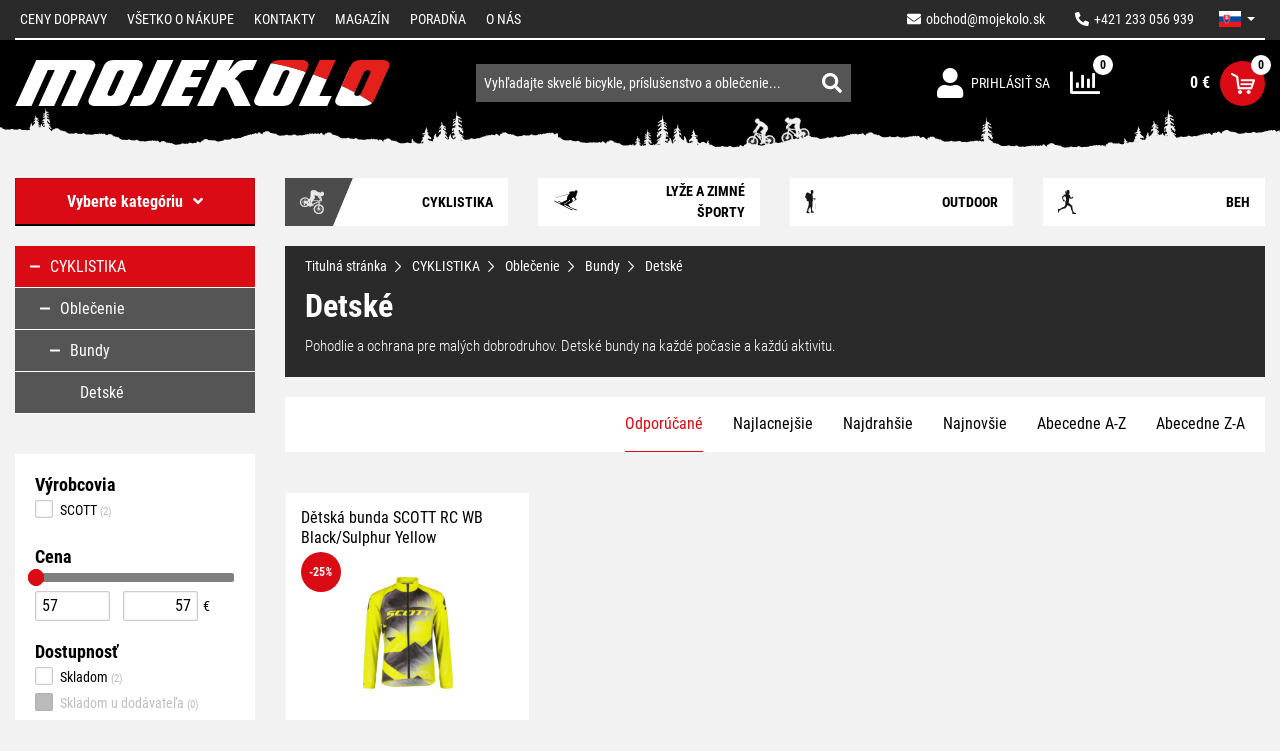

--- FILE ---
content_type: text/html; charset=UTF-8
request_url: https://www.mojekolo.sk/cyklistika/oblecenie/bundy/detske/
body_size: 23329
content:
<!DOCTYPE html>
<html lang="sk">
    <head>
        <meta http-equiv="Content-Type" content="text/html; charset=utf-8">
        <meta name="viewport" content="width=device-width, initial-scale=1, shrink-to-fit=no">
        <meta name="robots" content="index,follow" />
                <meta name="Rating" content="general" />

                    <meta name="facebook-domain-verification" content="qvrbk5c5nrrtnmb6m4b0dmo866tupc" />
        <meta name="seznam-wmt" content="9y7cZFo3BraYCs4JGRDpbFt8WY7odxdZ" />
                    <meta name="description" content="Pohodlie a ochrana pre malých dobrodruhov. Detské bundy na každé počasie a každú aktivitu." />
            <meta name="keywords" content="bicykle, horské bicykle, elektrické bicykle, kolobežky, cyklistické doplnky, bicykel, shimano" />
        
            <meta property="og:site_name" content="Mojekolo.sk" />
                <meta property="og:title" content="Detské | Mojekolo.sk" />
            <meta property="og:description" content="Pohodlie a ochrana pre malých dobrodruhov. Detské bundy na každé počasie a každú aktivitu." />
            <meta property="og:url" content="https://www.mojekolo.sk/cyklistika/oblecenie/bundy/detske/" />
            <meta property="og:image" content="https://www.mojekolo.sk/api/utils/facebook-image?url=/upload/photo/594996/detska-bunda-scott-rc-wb-black-sulphur-yellow_w1024.jpg" />
    
        <script>
    window.siteSettings = {
        domainId: 3,
        serverTime: "2026-01-28T12:38:00+01:00",
        anonymizedIp: "18.216.165.0",                    currencySymbol: "€",
            currencyRounding: "2",
            currencyMinorUnits: "100",
            currencyDecimalMark: ",",
                    };
</script>

                    <link rel="stylesheet" href="/build/b2c/layout.562fbd7f.css">
            <link rel="stylesheet" href="/build/b2c/css/layout/vanilla-cookieconsent.57e15f50.css">
        
        <title>Detské | Mojekolo.sk</title>

            <link rel="icon" type="image/png" href="/build/b2c/images/favicon/favicon-32x32.png" sizes="32x32" />
    <link rel="icon" type="image/png" href="/build/b2c/images/favicon/favicon-96x96.png" sizes="96x96" />
    <link rel="icon" type="image/svg+xml" href="/build/b2c/images/favicon/favicon.svg" />
    <link rel="apple-touch-icon" sizes="180x180" href="/build/b2c/images/favicon/apple-touch-icon.png" />
    <link rel="manifest" href="/build/b2c/images/favicon/site.webmanifest" />
    <meta name="theme-color" content="#ffffff" />

        <script  src="/build/vanilla-cookieconsent/cookieconsent.js"></script>
        <script src="/build/runtime.3e4b70ca.js"></script><script src="/build/0.ec620f0c.js"></script><script src="/build/4.5c80bea7.js"></script><script src="/build/b2c/js/cookieconsent_load.5899bb9a.js"></script>

                
                    <!-- Google Tag Manager -->
            <script>
                (function (w, d, s, l, i) {
                    w[l] = w[l] || [];
                    w[l].push({'gtm.start': new Date().getTime(), event: 'gtm.js'});
                    var f = d.getElementsByTagName(s)[0], j = d.createElement(s), dl = l != 'dataLayer' ? '&l=' + l : '';
                    j.async = true;
                    j.src = 'https://sgtm.mojekolo.sk/gtm.js?id=' + i + dl;
                    f.parentNode.insertBefore(j, f);
                })(window, document, 'script', 'dataLayer', 'GTM-ML56CNW');</script>
            <!-- End Google Tag Manager -->
        
                    <link rel="canonical" href="https://www.mojekolo.sk/cyklistika/oblecenie/bundy/detske/">
                                </head>

    <body>
                    <!-- Google Tag Manager (noscript) -->
            <noscript><iframe src="https://sgtm.mojekolo.sk/ns.html?id=GTM-ML56CNW"
                              height="0" width="0" style="display:none;visibility:hidden"></iframe></noscript>
            <!-- End Google Tag Manager (noscript) -->
        
        
        <!-- START CONTENT -->
            
    <section class="menu-top">
    <div class="container">
        <div class="row">
            <div class="col-12">
                <nav class="navbar navbar-dark menu-top__navbar overflow-collapse" id="menu-top__navbar">
                    <button class="navbar-toggler navbar-toggler--auto-collapsible menu-top__navbar-toggler" type="button" data-bs-toggle="collapse" data-bs-target="#navbarSupportedContent" aria-controls="navbarSupportedContent" aria-expanded="false" aria-label="Toggle navigation">
                        <span class="navbar-toggler-icon"></span>
                    </button>

                    <ul class="nav menu-top__right">
                        <li class="nav-item">
                            <a class="nav-link link menu-top__right-link" href="mailto:obchod@mojekolo.sk">
                                <i class="fa fa-envelope"></i><span class="ms-2 menu-top__right-email">obchod@mojekolo.sk</span>
                            </a>
                        </li>
                        <li class="nav-item">
                            <a class="nav-link link menu-top__right-link"  href="tel:+421233056939">
                                <i class="fa fa-phone fa-rotate-90"></i><span class="ms-2">+421 233 056 939</span>
                            </a>
                        </li>
                        
                                    <li class="nav-item dropdown menu-dropdown menu-dropdown--language">
                                            <a class="nav-link dropdown-toggle menu-dropdown__btn menu-language-switch" href="#"
           id="lang-dropdown" role="button" data-bs-toggle="dropdown" aria-expanded="false">
                        <span class="menu-language-switch__language--icon" lang="sk"></span>
        </a>
        <ul class="dropdown-menu menu-dropdown__menu" aria-labelledby="lang-dropdown">
                            <li>
                    <a class="dropdown-item menu-dropdown__menu-item" href="/?lang=cs">
                        <span class="menu-language-switch__language--icon" lang="cs"></span>
                    </a>
                </li>
                            <li>
                    <a class="dropdown-item menu-dropdown__menu-item" href="/?lang=sk">
                        <span class="menu-language-switch__language--icon" lang="sk"></span>
                    </a>
                </li>
                    </ul>
    
                                </li>
                                                </ul>
                    <div class="collapse navbar-collapse menu-top__links" id="navbarSupportedContent">
                        <ul class="navbar-nav me-auto menu-top__left-navbar-nav">
                                    <li class="nav-item">
                <a href="/ceny-dopravy/" title="Ceny dopravy" class="nav-link">
                    Ceny dopravy
                </a>
            </li>
                                        <li class="nav-item">
                <a href="/vsetko-o-nakupe/" title="Všetko o nákupe" class="nav-link">
                    Všetko o nákupe
                </a>
            </li>
                                                                                                    <li class="nav-item">
                <a href="/kontakty/" title="Kontakty" class="nav-link">
                    Kontakty
                </a>
            </li>
                                        <li class="nav-item">
                <a href="/magazin/" title="Magazín" class="nav-link">
                    Magazín
                </a>
            </li>
                                        <li class="nav-item">
                <a href="/poradna/" title="Poradňa" class="nav-link">
                    Poradňa
                </a>
            </li>
                                                            <li class="nav-item">
                <a href="/o-nas/" title="O nás" class="nav-link">
                    O nás
                </a>
            </li>
            </ul>
                    </div>
                </nav>
            </div>
        </div>
    </div>
</section>

    <!-- START TOP SEARCH ROW -->
    <section class="header">
    <div class="container">
        <div class="header__row d-flex justify-content-between align-items-center flex-wrap">
                            <a href="/" class="header__logo" title="Prejsť na hlavnú stránku">
                    <img class="header__logo-img" src="/build/b2c/images/layout/logo.svg" data-image-width="361" data-image-height="190" alt="Prejsť na hlavnú stránku">
                </a>
            
                            <nav class="navbar navbar-expand header__right">
                    <ul class="navbar-nav">
                        
                                

                        <li class="nav-item header__right-item dropdown menu-dropdown menu-dropdown--user">
                                <a href="/user/login/" class="header__right-link" title="">
                    <span class="header__right-icon icon icon-login"></span>
            <span class="header__right-text">Prihlásiť sa</span>
            </a>
                        </li>
                        <li class="nav-item header__right-item">
                            <div class="compare-header-icon">
    <a href="/compare/" class="compare-header-icon__link" title="Porovnávanie produktov">
        <span class="compare-header-icon__icon">
            <span class="compare-header-icon__count-box">
                <span class="compare-header-icon__count">0</span>
            </span>
        </span>
    </a>
</div>
                        </li>
                        <li class="nav-item header__right-item">
                            <div class="cart-info">
    <a href="/cart/" class="header__right-link justify-content-end" title="Detail košíka">
        <span id="cart-info_cartPrice__price" class="cart-info__price">0 €</span>
        <span class="cart-info__icon d-flex align-items-center justify-content-center">
            <span class="cart-info__count">
                    <span class="cart-info__count-item d-flex align-items-center justify-content-center w-100 h-100 cart-count cart-count--zero">0</span>
            </span>
            <i class="icon2 icon-cart"></i>
        </span>
    </a>
</div>
                        </li>
                    </ul>
                </nav>
            
                            <!-- START SEARCH ALL FORM -->
                    <div id="search-bar" class="search-bar">
        <form name="index_search" method="post" action="/search/" class="search-bar__form">
                        <div class="search-bar__text-container">
                <input type="text" id="index_search_search_text" name="index_search[search_text]" class="search-bar__text form-control" autocomplete="off" spellcheck="false" placeholder="Vyhľadajte skvelé bicykle, príslušenstvo a oblečenie..." />
                <div id="search-result__select" class="search-results" data-no-result-found-message="Nenašli sa žiadne výsledky">
                    <br/>
                </div>
            </div>
            <div class="search-bar__link-container">
                <button type="submit" class="btn search-bar__link"><i class="fas fa-search"></i></button>
            </div>
        <input type="hidden" id="index_search__token" name="index_search[_token]" value="a3db0726115fb9ed69084.NCj4ua5QOGH41hCnFF8F0sfdxFAnr2r7_YXrqvi2sl8.AEG80-wRdRvI4VjzYilvqKrrpzVf31LKseyT0LbhyipBRL7AngNoDbKQRQ" /></form>
    </div>
                <!-- END SEARCH ALL FORM -->
            
        </div>
    </div>
</section>
    <!-- END TOP SEARCH ROW -->

        <div class="container">
        <div class="row">
            <div class="main_content__left_column col-lg-3">
                <!-- [ LEFT COLUMN ] -->
                                                            <div class="main_content__left_column__category_menu_full">
                                

    
<nav class="main-menu navbar ">
    <button class="main-menu__navbar-toggler navbar-toggler flex-fill" type="button" data-bs-toggle="collapse" data-bs-target="#main-menu" aria-controls="main-menu" aria-expanded="false">
        <span>Vyberte kategóriu</span><span class="icon icon-angle-down ms-3"></span>
    </button>
    <div class="collapse navbar-collapse" id="main-menu">
        <ul class="main-menu leftMenu nav flex-column flex-fill">
                        <li class="leftMenu__item">
            <a href="/cyklistika/" title="CYKLISTIKA">
                <span class="d-flex align-items-center">
                                                                        <i class="fas fa-plus openTreeList"></i>
                                                                <span class="leftMenu__item__linkText">CYKLISTIKA</span>
                </span>
            </a>
                            <ul class="leftMenu__subMenu">
                        <li class="leftMenu__item">
            <a href="/cyklistika/bicykle/" title="Bicykle">
                <span class="d-flex align-items-center">
                                                                        <i class="fas fa-plus openTreeList"></i>
                                                                <span class="leftMenu__item__linkText">Bicykle</span>
                </span>
            </a>
                            <ul class="leftMenu__subMenu">
                        <li class="leftMenu__item">
            <a href="/cyklistika/bicykle/horske-bicykle/" title="Horské bicykle">
                <span class="d-flex align-items-center">
                                                                        <i class="fas fa-plus openTreeList"></i>
                                                                <span class="leftMenu__item__linkText">Horské bicykle</span>
                </span>
            </a>
                            <ul class="leftMenu__subMenu">
                        <li class="leftMenu__item">
            <a href="/cyklistika/bicykle/horske-bicykle/horske-bicykle-29/" title="Horské bicykle 29">
                <span class="d-flex align-items-center">
                                            <i class="openTreeList">&nbsp;</i>
                                        <span class="leftMenu__item__linkText">Horské bicykle 29</span>
                </span>
            </a>
                    </li>
                    <li class="leftMenu__item">
            <a href="/cyklistika/bicykle/horske-bicykle/horske-bicykle-27-5/" title="Horské bicykle 27.5">
                <span class="d-flex align-items-center">
                                            <i class="openTreeList">&nbsp;</i>
                                        <span class="leftMenu__item__linkText">Horské bicykle 27.5</span>
                </span>
            </a>
                    </li>
                    <li class="leftMenu__item">
            <a href="/cyklistika/bicykle/horske-bicykle/horske-bicykle-26/" title="Horské bicykle 26">
                <span class="d-flex align-items-center">
                                            <i class="openTreeList">&nbsp;</i>
                                        <span class="leftMenu__item__linkText">Horské bicykle 26</span>
                </span>
            </a>
                    </li>
                    <li class="leftMenu__item">
            <a href="/cyklistika/bicykle/horske-bicykle/damske-horske-bicykle/" title="Dámske horské bicykle">
                <span class="d-flex align-items-center">
                                            <i class="openTreeList">&nbsp;</i>
                                        <span class="leftMenu__item__linkText">Dámske horské bicykle</span>
                </span>
            </a>
                    </li>
    </ul>
                    </li>
                    <li class="leftMenu__item">
            <a href="/cyklistika/bicykle/celoodpruzene-bicykle/" title="Celoodpružené bicykle">
                <span class="d-flex align-items-center">
                                                                        <i class="fas fa-plus openTreeList"></i>
                                                                <span class="leftMenu__item__linkText">Celoodpružené bicykle</span>
                </span>
            </a>
                            <ul class="leftMenu__subMenu">
                        <li class="leftMenu__item">
            <a href="/cyklistika/bicykle/celoodpruzene-bicykle/celoodpruzene-bicykle-29/" title="Celoodpružené bicykle 29">
                <span class="d-flex align-items-center">
                                            <i class="openTreeList">&nbsp;</i>
                                        <span class="leftMenu__item__linkText">Celoodpružené bicykle 29</span>
                </span>
            </a>
                    </li>
                    <li class="leftMenu__item">
            <a href="/cyklistika/bicykle/celoodpruzene-bicykle/celoodpruzene-bicykle-27-5/" title="Celoodpružené bicykle 27.5">
                <span class="d-flex align-items-center">
                                            <i class="openTreeList">&nbsp;</i>
                                        <span class="leftMenu__item__linkText">Celoodpružené bicykle 27.5</span>
                </span>
            </a>
                    </li>
                    <li class="leftMenu__item">
            <a href="/cyklistika/bicykle/celoodpruzene-bicykle/damske-celoodpruzene-bicykle/" title="Dámske celoodpružené bicykle">
                <span class="d-flex align-items-center">
                                            <i class="openTreeList">&nbsp;</i>
                                        <span class="leftMenu__item__linkText">Dámske celoodpružené bicykle</span>
                </span>
            </a>
                    </li>
    </ul>
                    </li>
                    <li class="leftMenu__item">
            <a href="/cyklistika/bicykle/cestne-bicykle/" title="Cestné bicykle">
                <span class="d-flex align-items-center">
                                                                        <i class="fas fa-plus openTreeList"></i>
                                                                <span class="leftMenu__item__linkText">Cestné bicykle</span>
                </span>
            </a>
                            <ul class="leftMenu__subMenu">
                        <li class="leftMenu__item">
            <a href="/cyklistika/bicykle/cestne-bicykle/cestne-bicykle/" title="Cestné bicykle">
                <span class="d-flex align-items-center">
                                            <i class="openTreeList">&nbsp;</i>
                                        <span class="leftMenu__item__linkText">Cestné bicykle</span>
                </span>
            </a>
                    </li>
                    <li class="leftMenu__item">
            <a href="/cyklistika/bicykle/cestne-bicykle/fitness-bicykle/" title="Fitness bicykle">
                <span class="d-flex align-items-center">
                                            <i class="openTreeList">&nbsp;</i>
                                        <span class="leftMenu__item__linkText">Fitness bicykle</span>
                </span>
            </a>
                    </li>
                    <li class="leftMenu__item">
            <a href="/cyklistika/bicykle/cestne-bicykle/casovkarske-a-drahove-bicykle/" title="Časovkárske a dráhové bicykle">
                <span class="d-flex align-items-center">
                                            <i class="openTreeList">&nbsp;</i>
                                        <span class="leftMenu__item__linkText">Časovkárske a dráhové bicykle</span>
                </span>
            </a>
                    </li>
                    <li class="leftMenu__item">
            <a href="/cyklistika/bicykle/cestne-bicykle/damske-cestne-a-fitness-bicykle/" title="Dámske cestné a fitness bicykle">
                <span class="d-flex align-items-center">
                                            <i class="openTreeList">&nbsp;</i>
                                        <span class="leftMenu__item__linkText">Dámske cestné a fitness bicykle</span>
                </span>
            </a>
                    </li>
    </ul>
                    </li>
                    <li class="leftMenu__item">
            <a href="/cyklistika/bicykle/gravel-a-cyklokrosove-bicykle/" title="Gravel a cyklokrosové bicykle">
                <span class="d-flex align-items-center">
                                            <i class="openTreeList">&nbsp;</i>
                                        <span class="leftMenu__item__linkText">Gravel a cyklokrosové bicykle</span>
                </span>
            </a>
                    </li>
                    <li class="leftMenu__item">
            <a href="/cyklistika/bicykle/damske-bicykle/" title="Dámske bicykle">
                <span class="d-flex align-items-center">
                                                                        <i class="fas fa-plus openTreeList"></i>
                                                                <span class="leftMenu__item__linkText">Dámske bicykle</span>
                </span>
            </a>
                            <ul class="leftMenu__subMenu">
                        <li class="leftMenu__item">
            <a href="/cyklistika/bicykle/damske-bicykle/damske-horske-bicykle/" title="Dámske horské bicykle">
                <span class="d-flex align-items-center">
                                            <i class="openTreeList">&nbsp;</i>
                                        <span class="leftMenu__item__linkText">Dámske horské bicykle</span>
                </span>
            </a>
                    </li>
                    <li class="leftMenu__item">
            <a href="/cyklistika/bicykle/damske-bicykle/damske-celoodpruzene-bicykle/" title="Dámske celoodpružené bicykle">
                <span class="d-flex align-items-center">
                                            <i class="openTreeList">&nbsp;</i>
                                        <span class="leftMenu__item__linkText">Dámske celoodpružené bicykle</span>
                </span>
            </a>
                    </li>
                    <li class="leftMenu__item">
            <a href="/cyklistika/bicykle/damske-bicykle/damske-crossove-a-trekingove-bicykle/" title="Dámske crossové a trekingové bicykle">
                <span class="d-flex align-items-center">
                                            <i class="openTreeList">&nbsp;</i>
                                        <span class="leftMenu__item__linkText">Dámske crossové a trekingové bicykle</span>
                </span>
            </a>
                    </li>
                    <li class="leftMenu__item">
            <a href="/cyklistika/bicykle/damske-bicykle/damske-mestske-bicykle/" title="Dámske mestské bicykle">
                <span class="d-flex align-items-center">
                                            <i class="openTreeList">&nbsp;</i>
                                        <span class="leftMenu__item__linkText">Dámske mestské bicykle</span>
                </span>
            </a>
                    </li>
                    <li class="leftMenu__item">
            <a href="/cyklistika/bicykle/damske-bicykle/damske-cruiser-a-lifestyle-bicykle/" title="Dámske cruiser a lifestyle bicykle">
                <span class="d-flex align-items-center">
                                            <i class="openTreeList">&nbsp;</i>
                                        <span class="leftMenu__item__linkText">Dámske cruiser a lifestyle bicykle</span>
                </span>
            </a>
                    </li>
                    <li class="leftMenu__item">
            <a href="/cyklistika/bicykle/damske-bicykle/damske-cestne-a-fitness-bicykle/" title="Dámske cestné a fitness bicykle">
                <span class="d-flex align-items-center">
                                            <i class="openTreeList">&nbsp;</i>
                                        <span class="leftMenu__item__linkText">Dámske cestné a fitness bicykle</span>
                </span>
            </a>
                    </li>
    </ul>
                    </li>
                    <li class="leftMenu__item">
            <a href="/cyklistika/bicykle/detske-bicykle-a-odrazadla/" title="Detské bicykle a odrážadlá">
                <span class="d-flex align-items-center">
                                                                        <i class="fas fa-plus openTreeList"></i>
                                                                <span class="leftMenu__item__linkText">Detské bicykle a odrážadlá</span>
                </span>
            </a>
                            <ul class="leftMenu__subMenu">
                        <li class="leftMenu__item">
            <a href="/cyklistika/bicykle/detske-bicykle-a-odrazadla/detske-odrazadla-od-2-rokov/" title="Detské odrážadlá od 2 rokov">
                <span class="d-flex align-items-center">
                                            <i class="openTreeList">&nbsp;</i>
                                        <span class="leftMenu__item__linkText">Detské odrážadlá od 2 rokov</span>
                </span>
            </a>
                    </li>
                    <li class="leftMenu__item">
            <a href="/cyklistika/bicykle/detske-bicykle-a-odrazadla/detske-bicykle-12/" title="Detské bicykle 12&quot;">
                <span class="d-flex align-items-center">
                                            <i class="openTreeList">&nbsp;</i>
                                        <span class="leftMenu__item__linkText">Detské bicykle 12&quot;</span>
                </span>
            </a>
                    </li>
                    <li class="leftMenu__item">
            <a href="/cyklistika/bicykle/detske-bicykle-a-odrazadla/detske-bicykle-14/" title="Detské bicykle 14&quot;">
                <span class="d-flex align-items-center">
                                            <i class="openTreeList">&nbsp;</i>
                                        <span class="leftMenu__item__linkText">Detské bicykle 14&quot;</span>
                </span>
            </a>
                    </li>
                    <li class="leftMenu__item">
            <a href="/cyklistika/bicykle/detske-bicykle-a-odrazadla/detske-bicykle-16/" title="Detské bicykle 16&quot;">
                <span class="d-flex align-items-center">
                                            <i class="openTreeList">&nbsp;</i>
                                        <span class="leftMenu__item__linkText">Detské bicykle 16&quot;</span>
                </span>
            </a>
                    </li>
                    <li class="leftMenu__item">
            <a href="/cyklistika/bicykle/detske-bicykle-a-odrazadla/detske-bicykle-20/" title="Detské bicykle 20&quot;">
                <span class="d-flex align-items-center">
                                            <i class="openTreeList">&nbsp;</i>
                                        <span class="leftMenu__item__linkText">Detské bicykle 20&quot;</span>
                </span>
            </a>
                    </li>
                    <li class="leftMenu__item">
            <a href="/cyklistika/bicykle/detske-bicykle-a-odrazadla/detske-bicykle-24/" title="Detské bicykle 24&quot;">
                <span class="d-flex align-items-center">
                                            <i class="openTreeList">&nbsp;</i>
                                        <span class="leftMenu__item__linkText">Detské bicykle 24&quot;</span>
                </span>
            </a>
                    </li>
                    <li class="leftMenu__item">
            <a href="/cyklistika/bicykle/detske-bicykle-a-odrazadla/detske-bicykle-26/" title="Detské bicykle 26&quot;">
                <span class="d-flex align-items-center">
                                            <i class="openTreeList">&nbsp;</i>
                                        <span class="leftMenu__item__linkText">Detské bicykle 26&quot;</span>
                </span>
            </a>
                    </li>
                    <li class="leftMenu__item">
            <a href="/cyklistika/bicykle/detske-bicykle-a-odrazadla/detske-bicykle-27-5/" title="Detské bicykle 27.5&quot;">
                <span class="d-flex align-items-center">
                                            <i class="openTreeList">&nbsp;</i>
                                        <span class="leftMenu__item__linkText">Detské bicykle 27.5&quot;</span>
                </span>
            </a>
                    </li>
                    <li class="leftMenu__item">
            <a href="/cyklistika/bicykle/detske-bicykle-a-odrazadla/detske-bicykle-29/" title="Detské bicykle 29&quot;">
                <span class="d-flex align-items-center">
                                            <i class="openTreeList">&nbsp;</i>
                                        <span class="leftMenu__item__linkText">Detské bicykle 29&quot;</span>
                </span>
            </a>
                    </li>
                    <li class="leftMenu__item">
            <a href="/cyklistika/bicykle/detske-bicykle-a-odrazadla/doplnky-detskych-bicyklov/" title="Doplnky detských bicyklov">
                <span class="d-flex align-items-center">
                                            <i class="openTreeList">&nbsp;</i>
                                        <span class="leftMenu__item__linkText">Doplnky detských bicyklov</span>
                </span>
            </a>
                    </li>
    </ul>
                    </li>
                    <li class="leftMenu__item">
            <a href="/cyklistika/bicykle/crossove-a-trekingove-bicykle/" title="Crossové a trekingové bicykle">
                <span class="d-flex align-items-center">
                                                                        <i class="fas fa-plus openTreeList"></i>
                                                                <span class="leftMenu__item__linkText">Crossové a trekingové bicykle</span>
                </span>
            </a>
                            <ul class="leftMenu__subMenu">
                        <li class="leftMenu__item">
            <a href="/cyklistika/bicykle/crossove-a-trekingove-bicykle/panske-bicykle/" title="Pánske bicykle">
                <span class="d-flex align-items-center">
                                            <i class="openTreeList">&nbsp;</i>
                                        <span class="leftMenu__item__linkText">Pánske bicykle</span>
                </span>
            </a>
                    </li>
                    <li class="leftMenu__item">
            <a href="/cyklistika/bicykle/crossove-a-trekingove-bicykle/damske-bicykle/" title="Dámske bicykle">
                <span class="d-flex align-items-center">
                                            <i class="openTreeList">&nbsp;</i>
                                        <span class="leftMenu__item__linkText">Dámske bicykle</span>
                </span>
            </a>
                    </li>
    </ul>
                    </li>
                    <li class="leftMenu__item">
            <a href="/cyklistika/bicykle/mestske-bicykle/" title="Mestské bicykle">
                <span class="d-flex align-items-center">
                                            <i class="openTreeList">&nbsp;</i>
                                        <span class="leftMenu__item__linkText">Mestské bicykle</span>
                </span>
            </a>
                    </li>
                    <li class="leftMenu__item">
            <a href="/cyklistika/bicykle/cruiser-a-lifestyle-bicykle/" title="Cruiser a lifestyle bicykle">
                <span class="d-flex align-items-center">
                                                                        <i class="fas fa-plus openTreeList"></i>
                                                                <span class="leftMenu__item__linkText">Cruiser a lifestyle bicykle</span>
                </span>
            </a>
                            <ul class="leftMenu__subMenu">
                        <li class="leftMenu__item">
            <a href="/cyklistika/bicykle/cruiser-a-lifestyle-bicykle/damske-bicykle/" title="Dámske bicykle">
                <span class="d-flex align-items-center">
                                            <i class="openTreeList">&nbsp;</i>
                                        <span class="leftMenu__item__linkText">Dámske bicykle</span>
                </span>
            </a>
                    </li>
    </ul>
                    </li>
                    <li class="leftMenu__item">
            <a href="/cyklistika/bicykle/bmx-dirt-bicykle/" title="BMX/DIRT bicykle">
                <span class="d-flex align-items-center">
                                            <i class="openTreeList">&nbsp;</i>
                                        <span class="leftMenu__item__linkText">BMX/DIRT bicykle</span>
                </span>
            </a>
                    </li>
    </ul>
                    </li>
                    <li class="leftMenu__item">
            <a href="/cyklistika/elektrobicykle/" title="Elektrobicykle">
                <span class="d-flex align-items-center">
                                                                        <i class="fas fa-plus openTreeList"></i>
                                                                <span class="leftMenu__item__linkText">Elektrobicykle</span>
                </span>
            </a>
                            <ul class="leftMenu__subMenu">
                        <li class="leftMenu__item">
            <a href="/cyklistika/elektrobicykle/horske-elektrobicykle/" title="Horské elektrobicykle">
                <span class="d-flex align-items-center">
                                                                        <i class="fas fa-plus openTreeList"></i>
                                                                <span class="leftMenu__item__linkText">Horské elektrobicykle</span>
                </span>
            </a>
                            <ul class="leftMenu__subMenu">
                        <li class="leftMenu__item">
            <a href="/cyklistika/elektrobicykle/horske-elektrobicykle/horske-elektrobicykle-29/" title="Horské elektrobicykle 29&quot;">
                <span class="d-flex align-items-center">
                                            <i class="openTreeList">&nbsp;</i>
                                        <span class="leftMenu__item__linkText">Horské elektrobicykle 29&quot;</span>
                </span>
            </a>
                    </li>
                    <li class="leftMenu__item">
            <a href="/cyklistika/elektrobicykle/horske-elektrobicykle/horske-elektrobicykle-27-5/" title="Horské elektrobicykle 27,5&quot;">
                <span class="d-flex align-items-center">
                                            <i class="openTreeList">&nbsp;</i>
                                        <span class="leftMenu__item__linkText">Horské elektrobicykle 27,5&quot;</span>
                </span>
            </a>
                    </li>
                    <li class="leftMenu__item">
            <a href="/cyklistika/elektrobicykle/horske-elektrobicykle/damske-horske-elektrobicykle/" title="Dámske horské elektrobicykle">
                <span class="d-flex align-items-center">
                                            <i class="openTreeList">&nbsp;</i>
                                        <span class="leftMenu__item__linkText">Dámske horské elektrobicykle</span>
                </span>
            </a>
                    </li>
                    <li class="leftMenu__item">
            <a href="/cyklistika/elektrobicykle/horske-elektrobicykle/horske-elektrobicykle-29-27-5/" title="Horské elektrobicykle 29/27,5+&quot;">
                <span class="d-flex align-items-center">
                                            <i class="openTreeList">&nbsp;</i>
                                        <span class="leftMenu__item__linkText">Horské elektrobicykle 29/27,5+&quot;</span>
                </span>
            </a>
                    </li>
    </ul>
                    </li>
                    <li class="leftMenu__item">
            <a href="/cyklistika/elektrobicykle/celoodpruzene-elektrobicykle/" title="Celoodpružené elektrobicykle">
                <span class="d-flex align-items-center">
                                                                        <i class="fas fa-plus openTreeList"></i>
                                                                <span class="leftMenu__item__linkText">Celoodpružené elektrobicykle</span>
                </span>
            </a>
                            <ul class="leftMenu__subMenu">
                        <li class="leftMenu__item">
            <a href="/cyklistika/elektrobicykle/celoodpruzene-elektrobicykle/celoodpruzene-elektrobicykle-29/" title="Celoodpružené elektrobicykle 29&quot;">
                <span class="d-flex align-items-center">
                                            <i class="openTreeList">&nbsp;</i>
                                        <span class="leftMenu__item__linkText">Celoodpružené elektrobicykle 29&quot;</span>
                </span>
            </a>
                    </li>
                    <li class="leftMenu__item">
            <a href="/cyklistika/elektrobicykle/celoodpruzene-elektrobicykle/celoodpruzene-elektrobicykle-27-5/" title="Celoodpružené elektrobicykle 27,5&quot;">
                <span class="d-flex align-items-center">
                                            <i class="openTreeList">&nbsp;</i>
                                        <span class="leftMenu__item__linkText">Celoodpružené elektrobicykle 27,5&quot;</span>
                </span>
            </a>
                    </li>
                    <li class="leftMenu__item">
            <a href="/cyklistika/elektrobicykle/celoodpruzene-elektrobicykle/celoodpruzene-elektrobicykle-29-27-5/" title="Celoodpružené elektrobicykle 29/27,5&quot;">
                <span class="d-flex align-items-center">
                                            <i class="openTreeList">&nbsp;</i>
                                        <span class="leftMenu__item__linkText">Celoodpružené elektrobicykle 29/27,5&quot;</span>
                </span>
            </a>
                    </li>
    </ul>
                    </li>
                    <li class="leftMenu__item">
            <a href="/cyklistika/elektrobicykle/crossove-a-trekingove-elektrobicykle/" title="Crossové a trekingové elektrobicykle">
                <span class="d-flex align-items-center">
                                                                        <i class="fas fa-plus openTreeList"></i>
                                                                <span class="leftMenu__item__linkText">Crossové a trekingové elektrobicykle</span>
                </span>
            </a>
                            <ul class="leftMenu__subMenu">
                        <li class="leftMenu__item">
            <a href="/cyklistika/elektrobicykle/crossove-a-trekingove-elektrobicykle/panske-crossove-elektrobicykle/" title="Pánske crossové elektrobicykle">
                <span class="d-flex align-items-center">
                                            <i class="openTreeList">&nbsp;</i>
                                        <span class="leftMenu__item__linkText">Pánske crossové elektrobicykle</span>
                </span>
            </a>
                    </li>
                    <li class="leftMenu__item">
            <a href="/cyklistika/elektrobicykle/crossove-a-trekingove-elektrobicykle/damske-crossove-elektrobicykle/" title="Dámske crossové elektrobicykle">
                <span class="d-flex align-items-center">
                                            <i class="openTreeList">&nbsp;</i>
                                        <span class="leftMenu__item__linkText">Dámske crossové elektrobicykle</span>
                </span>
            </a>
                    </li>
    </ul>
                    </li>
                    <li class="leftMenu__item">
            <a href="/cyklistika/elektrobicykle/cestne-a-fitness-elektrobicykle/" title="Cestné a fitness elektrobicykle">
                <span class="d-flex align-items-center">
                                            <i class="openTreeList">&nbsp;</i>
                                        <span class="leftMenu__item__linkText">Cestné a fitness elektrobicykle</span>
                </span>
            </a>
                    </li>
                    <li class="leftMenu__item">
            <a href="/cyklistika/elektrobicykle/damske-elektrobicykle/" title="Dámske elektrobicykle">
                <span class="d-flex align-items-center">
                                                                        <i class="fas fa-plus openTreeList"></i>
                                                                <span class="leftMenu__item__linkText">Dámske elektrobicykle</span>
                </span>
            </a>
                            <ul class="leftMenu__subMenu">
                        <li class="leftMenu__item">
            <a href="/cyklistika/elektrobicykle/damske-elektrobicykle/damske-horske-elektrobicykle/" title="Dámske horské elektrobicykle">
                <span class="d-flex align-items-center">
                                            <i class="openTreeList">&nbsp;</i>
                                        <span class="leftMenu__item__linkText">Dámske horské elektrobicykle</span>
                </span>
            </a>
                    </li>
                    <li class="leftMenu__item">
            <a href="/cyklistika/elektrobicykle/damske-elektrobicykle/damske-crossove-elektrobicykle/" title="Dámske crossové elektrobicykle">
                <span class="d-flex align-items-center">
                                            <i class="openTreeList">&nbsp;</i>
                                        <span class="leftMenu__item__linkText">Dámske crossové elektrobicykle</span>
                </span>
            </a>
                    </li>
    </ul>
                    </li>
                    <li class="leftMenu__item">
            <a href="/cyklistika/elektrobicykle/detske-elektrobicykle/" title="Detské elektrobicykle">
                <span class="d-flex align-items-center">
                                            <i class="openTreeList">&nbsp;</i>
                                        <span class="leftMenu__item__linkText">Detské elektrobicykle</span>
                </span>
            </a>
                    </li>
                    <li class="leftMenu__item">
            <a href="/cyklistika/elektrobicykle/gravel-elektrobicykle/" title="Gravel elektrobicykle">
                <span class="d-flex align-items-center">
                                            <i class="openTreeList">&nbsp;</i>
                                        <span class="leftMenu__item__linkText">Gravel elektrobicykle</span>
                </span>
            </a>
                    </li>
                    <li class="leftMenu__item">
            <a href="/cyklistika/elektrobicykle/mestske-elektrobicykle/" title="Mestské elektrobicykle">
                <span class="d-flex align-items-center">
                                            <i class="openTreeList">&nbsp;</i>
                                        <span class="leftMenu__item__linkText">Mestské elektrobicykle</span>
                </span>
            </a>
                    </li>
    </ul>
                    </li>
                    <li class="leftMenu__item">
            <a href="/cyklistika/kolobezky/" title="Kolobežky">
                <span class="d-flex align-items-center">
                                                                        <i class="fas fa-plus openTreeList"></i>
                                                                <span class="leftMenu__item__linkText">Kolobežky</span>
                </span>
            </a>
                            <ul class="leftMenu__subMenu">
                        <li class="leftMenu__item">
            <a href="/cyklistika/kolobezky/kolobezky-pre-dospelych/" title="Kolobežky pre dospelých">
                <span class="d-flex align-items-center">
                                            <i class="openTreeList">&nbsp;</i>
                                        <span class="leftMenu__item__linkText">Kolobežky pre dospelých</span>
                </span>
            </a>
                    </li>
                    <li class="leftMenu__item">
            <a href="/cyklistika/kolobezky/elektrokolobezky/" title="Elektrokolobežky">
                <span class="d-flex align-items-center">
                                            <i class="openTreeList">&nbsp;</i>
                                        <span class="leftMenu__item__linkText">Elektrokolobežky</span>
                </span>
            </a>
                    </li>
    </ul>
                    </li>
                    <li class="leftMenu__item">
            <a href="/cyklistika/komponenty/" title="Komponenty">
                <span class="d-flex align-items-center">
                                                                        <i class="fas fa-plus openTreeList"></i>
                                                                <span class="leftMenu__item__linkText">Komponenty</span>
                </span>
            </a>
                            <ul class="leftMenu__subMenu">
                        <li class="leftMenu__item">
            <a href="/cyklistika/komponenty/duse/" title="Duše">
                <span class="d-flex align-items-center">
                                                                        <i class="fas fa-plus openTreeList"></i>
                                                                <span class="leftMenu__item__linkText">Duše</span>
                </span>
            </a>
                            <ul class="leftMenu__subMenu">
                        <li class="leftMenu__item">
            <a href="/cyklistika/komponenty/duse/duse-mtb-29/" title="Duše MTB 29">
                <span class="d-flex align-items-center">
                                            <i class="openTreeList">&nbsp;</i>
                                        <span class="leftMenu__item__linkText">Duše MTB 29</span>
                </span>
            </a>
                    </li>
                    <li class="leftMenu__item">
            <a href="/cyklistika/komponenty/duse/duse-mtb-27-5/" title="Duše MTB 27,5">
                <span class="d-flex align-items-center">
                                            <i class="openTreeList">&nbsp;</i>
                                        <span class="leftMenu__item__linkText">Duše MTB 27,5</span>
                </span>
            </a>
                    </li>
                    <li class="leftMenu__item">
            <a href="/cyklistika/komponenty/duse/duse-mtb-26/" title="Duše MTB 26">
                <span class="d-flex align-items-center">
                                            <i class="openTreeList">&nbsp;</i>
                                        <span class="leftMenu__item__linkText">Duše MTB 26</span>
                </span>
            </a>
                    </li>
                    <li class="leftMenu__item">
            <a href="/cyklistika/komponenty/duse/duse-cross-treking/" title="Duše Cross/Treking">
                <span class="d-flex align-items-center">
                                            <i class="openTreeList">&nbsp;</i>
                                        <span class="leftMenu__item__linkText">Duše Cross/Treking</span>
                </span>
            </a>
                    </li>
                    <li class="leftMenu__item">
            <a href="/cyklistika/komponenty/duse/duse-cestne/" title="Duše cestné">
                <span class="d-flex align-items-center">
                                            <i class="openTreeList">&nbsp;</i>
                                        <span class="leftMenu__item__linkText">Duše cestné</span>
                </span>
            </a>
                    </li>
                    <li class="leftMenu__item">
            <a href="/cyklistika/komponenty/duse/duse-na-detske-bicykle/" title="Duše na detské bicykle">
                <span class="d-flex align-items-center">
                                            <i class="openTreeList">&nbsp;</i>
                                        <span class="leftMenu__item__linkText">Duše na detské bicykle</span>
                </span>
            </a>
                    </li>
                    <li class="leftMenu__item">
            <a href="/cyklistika/komponenty/duse/pasky-do-rafikov/" title="Pásky do ráfikov">
                <span class="d-flex align-items-center">
                                            <i class="openTreeList">&nbsp;</i>
                                        <span class="leftMenu__item__linkText">Pásky do ráfikov</span>
                </span>
            </a>
                    </li>
                    <li class="leftMenu__item">
            <a href="/cyklistika/komponenty/duse/ventilky-ciapocky-a-redukcie/" title="Ventilky, čiapočky a redukcie">
                <span class="d-flex align-items-center">
                                            <i class="openTreeList">&nbsp;</i>
                                        <span class="leftMenu__item__linkText">Ventilky, čiapočky a redukcie</span>
                </span>
            </a>
                    </li>
    </ul>
                    </li>
                    <li class="leftMenu__item">
            <a href="/cyklistika/komponenty/elektrobicykle-komponenty/" title="Elektrobicykle komponenty">
                <span class="d-flex align-items-center">
                                                                        <i class="fas fa-plus openTreeList"></i>
                                                                <span class="leftMenu__item__linkText">Elektrobicykle komponenty</span>
                </span>
            </a>
                            <ul class="leftMenu__subMenu">
                        <li class="leftMenu__item">
            <a href="/cyklistika/komponenty/elektrobicykle-komponenty/svetla-pre-elektrobicykle/" title="Svetlá pre elektrobicykle">
                <span class="d-flex align-items-center">
                                            <i class="openTreeList">&nbsp;</i>
                                        <span class="leftMenu__item__linkText">Svetlá pre elektrobicykle</span>
                </span>
            </a>
                    </li>
                    <li class="leftMenu__item">
            <a href="/cyklistika/komponenty/elektrobicykle-komponenty/retaze-pre-elektrobicykle/" title="Reťaze pre elektrobicykle">
                <span class="d-flex align-items-center">
                                            <i class="openTreeList">&nbsp;</i>
                                        <span class="leftMenu__item__linkText">Reťaze pre elektrobicykle</span>
                </span>
            </a>
                    </li>
                    <li class="leftMenu__item">
            <a href="/cyklistika/komponenty/elektrobicykle-komponenty/kluky/" title="Kľuky">
                <span class="d-flex align-items-center">
                                            <i class="openTreeList">&nbsp;</i>
                                        <span class="leftMenu__item__linkText">Kľuky</span>
                </span>
            </a>
                    </li>
                    <li class="leftMenu__item">
            <a href="/cyklistika/komponenty/elektrobicykle-komponenty/sks-compit/" title="SKS Compit">
                <span class="d-flex align-items-center">
                                            <i class="openTreeList">&nbsp;</i>
                                        <span class="leftMenu__item__linkText">SKS Compit</span>
                </span>
            </a>
                    </li>
                    <li class="leftMenu__item">
            <a href="/cyklistika/komponenty/elektrobicykle-komponenty/kryty-kable-prislusenstvo/" title="Kryty, káble, príslušenstvo">
                <span class="d-flex align-items-center">
                                            <i class="openTreeList">&nbsp;</i>
                                        <span class="leftMenu__item__linkText">Kryty, káble, príslušenstvo</span>
                </span>
            </a>
                    </li>
                    <li class="leftMenu__item">
            <a href="/cyklistika/komponenty/elektrobicykle-komponenty/nabijacky/" title="Nabíjačky">
                <span class="d-flex align-items-center">
                                            <i class="openTreeList">&nbsp;</i>
                                        <span class="leftMenu__item__linkText">Nabíjačky</span>
                </span>
            </a>
                    </li>
                    <li class="leftMenu__item">
            <a href="/cyklistika/komponenty/elektrobicykle-komponenty/ovladace-tlacidla/" title="Ovládače, tlačidlá">
                <span class="d-flex align-items-center">
                                            <i class="openTreeList">&nbsp;</i>
                                        <span class="leftMenu__item__linkText">Ovládače, tlačidlá</span>
                </span>
            </a>
                    </li>
                    <li class="leftMenu__item">
            <a href="/cyklistika/komponenty/elektrobicykle-komponenty/displeje/" title="Displeje">
                <span class="d-flex align-items-center">
                                            <i class="openTreeList">&nbsp;</i>
                                        <span class="leftMenu__item__linkText">Displeje</span>
                </span>
            </a>
                    </li>
                    <li class="leftMenu__item">
            <a href="/cyklistika/komponenty/elektrobicykle-komponenty/pastorky/" title="Pastorky">
                <span class="d-flex align-items-center">
                                            <i class="openTreeList">&nbsp;</i>
                                        <span class="leftMenu__item__linkText">Pastorky</span>
                </span>
            </a>
                    </li>
                    <li class="leftMenu__item">
            <a href="/cyklistika/komponenty/elektrobicykle-komponenty/zamky-kluce/" title="Zámky, kľúče">
                <span class="d-flex align-items-center">
                                            <i class="openTreeList">&nbsp;</i>
                                        <span class="leftMenu__item__linkText">Zámky, kľúče</span>
                </span>
            </a>
                    </li>
                    <li class="leftMenu__item">
            <a href="/cyklistika/komponenty/elektrobicykle-komponenty/baterie/" title="Batérie">
                <span class="d-flex align-items-center">
                                            <i class="openTreeList">&nbsp;</i>
                                        <span class="leftMenu__item__linkText">Batérie</span>
                </span>
            </a>
                    </li>
                    <li class="leftMenu__item">
            <a href="/cyklistika/komponenty/elektrobicykle-komponenty/motory/" title="Motory">
                <span class="d-flex align-items-center">
                                            <i class="openTreeList">&nbsp;</i>
                                        <span class="leftMenu__item__linkText">Motory</span>
                </span>
            </a>
                    </li>
    </ul>
                    </li>
                    <li class="leftMenu__item">
            <a href="/cyklistika/komponenty/bezdusovy-system/" title="Bezdúšový systém">
                <span class="d-flex align-items-center">
                                                                        <i class="fas fa-plus openTreeList"></i>
                                                                <span class="leftMenu__item__linkText">Bezdúšový systém</span>
                </span>
            </a>
                            <ul class="leftMenu__subMenu">
                        <li class="leftMenu__item">
            <a href="/cyklistika/komponenty/bezdusovy-system/tmely/" title="Tmely">
                <span class="d-flex align-items-center">
                                            <i class="openTreeList">&nbsp;</i>
                                        <span class="leftMenu__item__linkText">Tmely</span>
                </span>
            </a>
                    </li>
                    <li class="leftMenu__item">
            <a href="/cyklistika/komponenty/bezdusovy-system/bezdusove-pasky/" title="Bezdúšové pásky">
                <span class="d-flex align-items-center">
                                            <i class="openTreeList">&nbsp;</i>
                                        <span class="leftMenu__item__linkText">Bezdúšové pásky</span>
                </span>
            </a>
                    </li>
                    <li class="leftMenu__item">
            <a href="/cyklistika/komponenty/bezdusovy-system/bezdusove-sady/" title="Bezdúšové sady">
                <span class="d-flex align-items-center">
                                            <i class="openTreeList">&nbsp;</i>
                                        <span class="leftMenu__item__linkText">Bezdúšové sady</span>
                </span>
            </a>
                    </li>
                    <li class="leftMenu__item">
            <a href="/cyklistika/komponenty/bezdusovy-system/bezdusove-ventilky/" title="Bezdúšové ventilky">
                <span class="d-flex align-items-center">
                                            <i class="openTreeList">&nbsp;</i>
                                        <span class="leftMenu__item__linkText">Bezdúšové ventilky</span>
                </span>
            </a>
                    </li>
                    <li class="leftMenu__item">
            <a href="/cyklistika/komponenty/bezdusovy-system/oprava-bezdusovych-plastov/" title="Oprava bezdušových plášťov">
                <span class="d-flex align-items-center">
                                            <i class="openTreeList">&nbsp;</i>
                                        <span class="leftMenu__item__linkText">Oprava bezdušových plášťov</span>
                </span>
            </a>
                    </li>
                    <li class="leftMenu__item">
            <a href="/cyklistika/komponenty/bezdusovy-system/vlozky-do-rafiku/" title="Vložky do ráfiku">
                <span class="d-flex align-items-center">
                                            <i class="openTreeList">&nbsp;</i>
                                        <span class="leftMenu__item__linkText">Vložky do ráfiku</span>
                </span>
            </a>
                    </li>
    </ul>
                    </li>
                    <li class="leftMenu__item">
            <a href="/cyklistika/komponenty/brzdy/" title="Brzdy">
                <span class="d-flex align-items-center">
                                                                        <i class="fas fa-plus openTreeList"></i>
                                                                <span class="leftMenu__item__linkText">Brzdy</span>
                </span>
            </a>
                            <ul class="leftMenu__subMenu">
                        <li class="leftMenu__item">
            <a href="/cyklistika/komponenty/brzdy/brzdy-kotucove/" title="Brzdy kotúčové">
                <span class="d-flex align-items-center">
                                            <i class="openTreeList">&nbsp;</i>
                                        <span class="leftMenu__item__linkText">Brzdy kotúčové</span>
                </span>
            </a>
                    </li>
                    <li class="leftMenu__item">
            <a href="/cyklistika/komponenty/brzdy/brzdy-v/" title="Brzdy &quot;V&quot;">
                <span class="d-flex align-items-center">
                                            <i class="openTreeList">&nbsp;</i>
                                        <span class="leftMenu__item__linkText">Brzdy &quot;V&quot;</span>
                </span>
            </a>
                    </li>
                    <li class="leftMenu__item">
            <a href="/cyklistika/komponenty/brzdy/brzdy-cestne/" title="Brzdy cestné">
                <span class="d-flex align-items-center">
                                            <i class="openTreeList">&nbsp;</i>
                                        <span class="leftMenu__item__linkText">Brzdy cestné</span>
                </span>
            </a>
                    </li>
                    <li class="leftMenu__item">
            <a href="/cyklistika/komponenty/brzdy/brzdove-kotuce/" title="Brzdové kotúče">
                <span class="d-flex align-items-center">
                                            <i class="openTreeList">&nbsp;</i>
                                        <span class="leftMenu__item__linkText">Brzdové kotúče</span>
                </span>
            </a>
                    </li>
                    <li class="leftMenu__item">
            <a href="/cyklistika/komponenty/brzdy/brzdove-platnicky/" title="Brzdové platničky">
                <span class="d-flex align-items-center">
                                            <i class="openTreeList">&nbsp;</i>
                                        <span class="leftMenu__item__linkText">Brzdové platničky</span>
                </span>
            </a>
                    </li>
                    <li class="leftMenu__item">
            <a href="/cyklistika/komponenty/brzdy/brzdove-spaliky/" title="Brzdové špalíky">
                <span class="d-flex align-items-center">
                                            <i class="openTreeList">&nbsp;</i>
                                        <span class="leftMenu__item__linkText">Brzdové špalíky</span>
                </span>
            </a>
                    </li>
                    <li class="leftMenu__item">
            <a href="/cyklistika/komponenty/brzdy/brzdove-paky/" title="Brzdové páky">
                <span class="d-flex align-items-center">
                                            <i class="openTreeList">&nbsp;</i>
                                        <span class="leftMenu__item__linkText">Brzdové páky</span>
                </span>
            </a>
                    </li>
                    <li class="leftMenu__item">
            <a href="/cyklistika/komponenty/brzdy/brzdove-adaptery/" title="Brzdové adaptéry">
                <span class="d-flex align-items-center">
                                            <i class="openTreeList">&nbsp;</i>
                                        <span class="leftMenu__item__linkText">Brzdové adaptéry</span>
                </span>
            </a>
                    </li>
                    <li class="leftMenu__item">
            <a href="/cyklistika/komponenty/brzdy/brzdove-hadicky-trne-olivy/" title="Brzdové hadičky, tŕne, olivy">
                <span class="d-flex align-items-center">
                                            <i class="openTreeList">&nbsp;</i>
                                        <span class="leftMenu__item__linkText">Brzdové hadičky, tŕne, olivy</span>
                </span>
            </a>
                    </li>
                    <li class="leftMenu__item">
            <a href="/cyklistika/komponenty/brzdy/skrutky-prislusenstvo/" title="Skrutky, príslušenstvo">
                <span class="d-flex align-items-center">
                                            <i class="openTreeList">&nbsp;</i>
                                        <span class="leftMenu__item__linkText">Skrutky, príslušenstvo</span>
                </span>
            </a>
                    </li>
    </ul>
                    </li>
                    <li class="leftMenu__item">
            <a href="/cyklistika/komponenty/elektronicke-komponenty/" title="Elektronické komponenty">
                <span class="d-flex align-items-center">
                                                                        <i class="fas fa-plus openTreeList"></i>
                                                                <span class="leftMenu__item__linkText">Elektronické komponenty</span>
                </span>
            </a>
                            <ul class="leftMenu__subMenu">
                        <li class="leftMenu__item">
            <a href="/cyklistika/komponenty/elektronicke-komponenty/baterie-nabijacky/" title="Batérie, nabíjačky">
                <span class="d-flex align-items-center">
                                            <i class="openTreeList">&nbsp;</i>
                                        <span class="leftMenu__item__linkText">Batérie, nabíjačky</span>
                </span>
            </a>
                    </li>
                    <li class="leftMenu__item">
            <a href="/cyklistika/komponenty/elektronicke-komponenty/elektronicke-sady/" title="Elektronické sady">
                <span class="d-flex align-items-center">
                                            <i class="openTreeList">&nbsp;</i>
                                        <span class="leftMenu__item__linkText">Elektronické sady</span>
                </span>
            </a>
                    </li>
                    <li class="leftMenu__item">
            <a href="/cyklistika/komponenty/elektronicke-komponenty/elektronicke-prehadzovacky/" title="Elektronické prehadzovačky">
                <span class="d-flex align-items-center">
                                            <i class="openTreeList">&nbsp;</i>
                                        <span class="leftMenu__item__linkText">Elektronické prehadzovačky</span>
                </span>
            </a>
                    </li>
                    <li class="leftMenu__item">
            <a href="/cyklistika/komponenty/elektronicke-komponenty/elektronicke-presmykace/" title="Elektronické presmykače">
                <span class="d-flex align-items-center">
                                            <i class="openTreeList">&nbsp;</i>
                                        <span class="leftMenu__item__linkText">Elektronické presmykače</span>
                </span>
            </a>
                    </li>
                    <li class="leftMenu__item">
            <a href="/cyklistika/komponenty/elektronicke-komponenty/elektronicke-radenie/" title="Elektronické radenie">
                <span class="d-flex align-items-center">
                                            <i class="openTreeList">&nbsp;</i>
                                        <span class="leftMenu__item__linkText">Elektronické radenie</span>
                </span>
            </a>
                    </li>
                    <li class="leftMenu__item">
            <a href="/cyklistika/komponenty/elektronicke-komponenty/kable-prepojenie/" title="Káble, prepojenie">
                <span class="d-flex align-items-center">
                                            <i class="openTreeList">&nbsp;</i>
                                        <span class="leftMenu__item__linkText">Káble, prepojenie</span>
                </span>
            </a>
                    </li>
                    <li class="leftMenu__item">
            <a href="/cyklistika/komponenty/elektronicke-komponenty/prislusenstvo/" title="Príslušenstvo">
                <span class="d-flex align-items-center">
                                            <i class="openTreeList">&nbsp;</i>
                                        <span class="leftMenu__item__linkText">Príslušenstvo</span>
                </span>
            </a>
                    </li>
    </ul>
                    </li>
                    <li class="leftMenu__item">
            <a href="/cyklistika/komponenty/gripy/" title="Gripy">
                <span class="d-flex align-items-center">
                                                                        <i class="fas fa-plus openTreeList"></i>
                                                                <span class="leftMenu__item__linkText">Gripy</span>
                </span>
            </a>
                            <ul class="leftMenu__subMenu">
                        <li class="leftMenu__item">
            <a href="/cyklistika/komponenty/gripy/koncovky-riadidiel/" title="Koncovky riadidiel">
                <span class="d-flex align-items-center">
                                            <i class="openTreeList">&nbsp;</i>
                                        <span class="leftMenu__item__linkText">Koncovky riadidiel</span>
                </span>
            </a>
                    </li>
    </ul>
                    </li>
                    <li class="leftMenu__item">
            <a href="/cyklistika/komponenty/hlavove-zlozenie/" title="Hlavové zloženie">
                <span class="d-flex align-items-center">
                                                                        <i class="fas fa-plus openTreeList"></i>
                                                                <span class="leftMenu__item__linkText">Hlavové zloženie</span>
                </span>
            </a>
                            <ul class="leftMenu__subMenu">
                        <li class="leftMenu__item">
            <a href="/cyklistika/komponenty/hlavove-zlozenie/semi-integrovane/" title="Semi-integrované">
                <span class="d-flex align-items-center">
                                            <i class="openTreeList">&nbsp;</i>
                                        <span class="leftMenu__item__linkText">Semi-integrované</span>
                </span>
            </a>
                    </li>
                    <li class="leftMenu__item">
            <a href="/cyklistika/komponenty/hlavove-zlozenie/integrovane/" title="Integrované">
                <span class="d-flex align-items-center">
                                            <i class="openTreeList">&nbsp;</i>
                                        <span class="leftMenu__item__linkText">Integrované</span>
                </span>
            </a>
                    </li>
                    <li class="leftMenu__item">
            <a href="/cyklistika/komponenty/hlavove-zlozenie/a-head/" title="A-head">
                <span class="d-flex align-items-center">
                                            <i class="openTreeList">&nbsp;</i>
                                        <span class="leftMenu__item__linkText">A-head</span>
                </span>
            </a>
                    </li>
                    <li class="leftMenu__item">
            <a href="/cyklistika/komponenty/hlavove-zlozenie/podlozky-jezkovia/" title="Podložky, ježkovia">
                <span class="d-flex align-items-center">
                                            <i class="openTreeList">&nbsp;</i>
                                        <span class="leftMenu__item__linkText">Podložky, ježkovia</span>
                </span>
            </a>
                    </li>
    </ul>
                    </li>
                    <li class="leftMenu__item">
            <a href="/cyklistika/komponenty/kazety/" title="Kazety">
                <span class="d-flex align-items-center">
                                                                        <i class="fas fa-plus openTreeList"></i>
                                                                <span class="leftMenu__item__linkText">Kazety</span>
                </span>
            </a>
                            <ul class="leftMenu__subMenu">
                        <li class="leftMenu__item">
            <a href="/cyklistika/komponenty/kazety/13-rychlosti/" title="13 rýchlostí">
                <span class="d-flex align-items-center">
                                            <i class="openTreeList">&nbsp;</i>
                                        <span class="leftMenu__item__linkText">13 rýchlostí</span>
                </span>
            </a>
                    </li>
                    <li class="leftMenu__item">
            <a href="/cyklistika/komponenty/kazety/12-rychlosti/" title="12 rýchlostí">
                <span class="d-flex align-items-center">
                                            <i class="openTreeList">&nbsp;</i>
                                        <span class="leftMenu__item__linkText">12 rýchlostí</span>
                </span>
            </a>
                    </li>
                    <li class="leftMenu__item">
            <a href="/cyklistika/komponenty/kazety/11-rychlosti/" title="11 rýchlostí">
                <span class="d-flex align-items-center">
                                            <i class="openTreeList">&nbsp;</i>
                                        <span class="leftMenu__item__linkText">11 rýchlostí</span>
                </span>
            </a>
                    </li>
                    <li class="leftMenu__item">
            <a href="/cyklistika/komponenty/kazety/10-rychlosti/" title="10 rýchlostí">
                <span class="d-flex align-items-center">
                                            <i class="openTreeList">&nbsp;</i>
                                        <span class="leftMenu__item__linkText">10 rýchlostí</span>
                </span>
            </a>
                    </li>
                    <li class="leftMenu__item">
            <a href="/cyklistika/komponenty/kazety/9-rychlosti/" title="9 rýchlostí">
                <span class="d-flex align-items-center">
                                            <i class="openTreeList">&nbsp;</i>
                                        <span class="leftMenu__item__linkText">9 rýchlostí</span>
                </span>
            </a>
                    </li>
                    <li class="leftMenu__item">
            <a href="/cyklistika/komponenty/kazety/8-rychlosti/" title="8 rýchlostí">
                <span class="d-flex align-items-center">
                                            <i class="openTreeList">&nbsp;</i>
                                        <span class="leftMenu__item__linkText">8 rýchlostí</span>
                </span>
            </a>
                    </li>
                    <li class="leftMenu__item">
            <a href="/cyklistika/komponenty/kazety/7-rychlosti/" title="7 rýchlostí">
                <span class="d-flex align-items-center">
                                            <i class="openTreeList">&nbsp;</i>
                                        <span class="leftMenu__item__linkText">7 rýchlostí</span>
                </span>
            </a>
                    </li>
                    <li class="leftMenu__item">
            <a href="/cyklistika/komponenty/kazety/skrutkovacie-viackolieska/" title="Skrutkovacie viackolieska">
                <span class="d-flex align-items-center">
                                            <i class="openTreeList">&nbsp;</i>
                                        <span class="leftMenu__item__linkText">Skrutkovacie viackolieska</span>
                </span>
            </a>
                    </li>
                    <li class="leftMenu__item">
            <a href="/cyklistika/komponenty/kazety/prislusenstvo/" title="Príslušenstvo">
                <span class="d-flex align-items-center">
                                            <i class="openTreeList">&nbsp;</i>
                                        <span class="leftMenu__item__linkText">Príslušenstvo</span>
                </span>
            </a>
                    </li>
    </ul>
                    </li>
                    <li class="leftMenu__item">
            <a href="/cyklistika/komponenty/kluky/" title="Kľuky">
                <span class="d-flex align-items-center">
                                                                        <i class="fas fa-plus openTreeList"></i>
                                                                <span class="leftMenu__item__linkText">Kľuky</span>
                </span>
            </a>
                            <ul class="leftMenu__subMenu">
                        <li class="leftMenu__item">
            <a href="/cyklistika/komponenty/kluky/mtb-kluky/" title="MTB kľuky">
                <span class="d-flex align-items-center">
                                            <i class="openTreeList">&nbsp;</i>
                                        <span class="leftMenu__item__linkText">MTB kľuky</span>
                </span>
            </a>
                    </li>
                    <li class="leftMenu__item">
            <a href="/cyklistika/komponenty/kluky/cestne/" title="Cestné">
                <span class="d-flex align-items-center">
                                            <i class="openTreeList">&nbsp;</i>
                                        <span class="leftMenu__item__linkText">Cestné</span>
                </span>
            </a>
                    </li>
                    <li class="leftMenu__item">
            <a href="/cyklistika/komponenty/kluky/gravel-kluky/" title="Gravel kľuky">
                <span class="d-flex align-items-center">
                                            <i class="openTreeList">&nbsp;</i>
                                        <span class="leftMenu__item__linkText">Gravel kľuky</span>
                </span>
            </a>
                    </li>
                    <li class="leftMenu__item">
            <a href="/cyklistika/komponenty/kluky/crossove-kluky/" title="Crossové kľuky">
                <span class="d-flex align-items-center">
                                            <i class="openTreeList">&nbsp;</i>
                                        <span class="leftMenu__item__linkText">Crossové kľuky</span>
                </span>
            </a>
                    </li>
                    <li class="leftMenu__item">
            <a href="/cyklistika/komponenty/kluky/prislusenstvo-ku-klukam/" title="Príslušenstvo ku kľukám">
                <span class="d-flex align-items-center">
                                            <i class="openTreeList">&nbsp;</i>
                                        <span class="leftMenu__item__linkText">Príslušenstvo ku kľukám</span>
                </span>
            </a>
                    </li>
    </ul>
                    </li>
                    <li class="leftMenu__item">
            <a href="/cyklistika/komponenty/kompletne-sady/" title="Kompletné sady">
                <span class="d-flex align-items-center">
                                                                        <i class="fas fa-plus openTreeList"></i>
                                                                <span class="leftMenu__item__linkText">Kompletné sady</span>
                </span>
            </a>
                            <ul class="leftMenu__subMenu">
                        <li class="leftMenu__item">
            <a href="/cyklistika/komponenty/kompletne-sady/mtb/" title="MTB">
                <span class="d-flex align-items-center">
                                            <i class="openTreeList">&nbsp;</i>
                                        <span class="leftMenu__item__linkText">MTB</span>
                </span>
            </a>
                    </li>
    </ul>
                    </li>
                    <li class="leftMenu__item">
            <a href="/cyklistika/komponenty/lanka-bowdeny/" title="Lanká, Bowdeny">
                <span class="d-flex align-items-center">
                                            <i class="openTreeList">&nbsp;</i>
                                        <span class="leftMenu__item__linkText">Lanká, Bowdeny</span>
                </span>
            </a>
                    </li>
                    <li class="leftMenu__item">
            <a href="/cyklistika/komponenty/naboje/" title="Náboje">
                <span class="d-flex align-items-center">
                                                                        <i class="fas fa-plus openTreeList"></i>
                                                                <span class="leftMenu__item__linkText">Náboje</span>
                </span>
            </a>
                            <ul class="leftMenu__subMenu">
                        <li class="leftMenu__item">
            <a href="/cyklistika/komponenty/naboje/mtb/" title="MTB">
                <span class="d-flex align-items-center">
                                            <i class="openTreeList">&nbsp;</i>
                                        <span class="leftMenu__item__linkText">MTB</span>
                </span>
            </a>
                    </li>
                    <li class="leftMenu__item">
            <a href="/cyklistika/komponenty/naboje/cestne/" title="Cestné">
                <span class="d-flex align-items-center">
                                            <i class="openTreeList">&nbsp;</i>
                                        <span class="leftMenu__item__linkText">Cestné</span>
                </span>
            </a>
                    </li>
                    <li class="leftMenu__item">
            <a href="/cyklistika/komponenty/naboje/prislusenstvo/" title="Príslušenstvo">
                <span class="d-flex align-items-center">
                                            <i class="openTreeList">&nbsp;</i>
                                        <span class="leftMenu__item__linkText">Príslušenstvo</span>
                </span>
            </a>
                    </li>
                    <li class="leftMenu__item">
            <a href="/cyklistika/komponenty/naboje/pevne-osi-rychloupinace/" title="Pevné osi, rýchloupínače">
                <span class="d-flex align-items-center">
                                            <i class="openTreeList">&nbsp;</i>
                                        <span class="leftMenu__item__linkText">Pevné osi, rýchloupínače</span>
                </span>
            </a>
                    </li>
    </ul>
                    </li>
                    <li class="leftMenu__item">
            <a href="/cyklistika/komponenty/napinaky-retaze/" title="Napináky reťaze">
                <span class="d-flex align-items-center">
                                            <i class="openTreeList">&nbsp;</i>
                                        <span class="leftMenu__item__linkText">Napináky reťaze</span>
                </span>
            </a>
                    </li>
                    <li class="leftMenu__item">
            <a href="/cyklistika/komponenty/omotavky/" title="Omotávky">
                <span class="d-flex align-items-center">
                                            <i class="openTreeList">&nbsp;</i>
                                        <span class="leftMenu__item__linkText">Omotávky</span>
                </span>
            </a>
                    </li>
                    <li class="leftMenu__item">
            <a href="/cyklistika/komponenty/patky-k-ramom/" title="Pätky k rámom">
                <span class="d-flex align-items-center">
                                            <i class="openTreeList">&nbsp;</i>
                                        <span class="leftMenu__item__linkText">Pätky k rámom</span>
                </span>
            </a>
                    </li>
                    <li class="leftMenu__item">
            <a href="/cyklistika/komponenty/pedale/" title="Pedále">
                <span class="d-flex align-items-center">
                                                                        <i class="fas fa-plus openTreeList"></i>
                                                                <span class="leftMenu__item__linkText">Pedále</span>
                </span>
            </a>
                            <ul class="leftMenu__subMenu">
                        <li class="leftMenu__item">
            <a href="/cyklistika/komponenty/pedale/pedale-naslapne/" title="Pedále nášľapné">
                <span class="d-flex align-items-center">
                                            <i class="openTreeList">&nbsp;</i>
                                        <span class="leftMenu__item__linkText">Pedále nášľapné</span>
                </span>
            </a>
                    </li>
                    <li class="leftMenu__item">
            <a href="/cyklistika/komponenty/pedale/pedale-platformove/" title="Pedále platformové">
                <span class="d-flex align-items-center">
                                            <i class="openTreeList">&nbsp;</i>
                                        <span class="leftMenu__item__linkText">Pedále platformové</span>
                </span>
            </a>
                    </li>
                    <li class="leftMenu__item">
            <a href="/cyklistika/komponenty/pedale/pedale-klasicke/" title="Pedále klasické">
                <span class="d-flex align-items-center">
                                            <i class="openTreeList">&nbsp;</i>
                                        <span class="leftMenu__item__linkText">Pedále klasické</span>
                </span>
            </a>
                    </li>
                    <li class="leftMenu__item">
            <a href="/cyklistika/komponenty/pedale/kufre-prislusenstvo/" title="Kufre, príslušenstvo">
                <span class="d-flex align-items-center">
                                            <i class="openTreeList">&nbsp;</i>
                                        <span class="leftMenu__item__linkText">Kufre, príslušenstvo</span>
                </span>
            </a>
                    </li>
                    <li class="leftMenu__item">
            <a href="/cyklistika/komponenty/pedale/pedale-s-wattmetrom/" title="Pedále s wattmetrom">
                <span class="d-flex align-items-center">
                                            <i class="openTreeList">&nbsp;</i>
                                        <span class="leftMenu__item__linkText">Pedále s wattmetrom</span>
                </span>
            </a>
                    </li>
    </ul>
                    </li>
                    <li class="leftMenu__item">
            <a href="/cyklistika/komponenty/plaste/" title="Plášte">
                <span class="d-flex align-items-center">
                                                                        <i class="fas fa-plus openTreeList"></i>
                                                                <span class="leftMenu__item__linkText">Plášte</span>
                </span>
            </a>
                            <ul class="leftMenu__subMenu">
                        <li class="leftMenu__item">
            <a href="/cyklistika/komponenty/plaste/plaste-mtb-29/" title="Plášte MTB 29">
                <span class="d-flex align-items-center">
                                            <i class="openTreeList">&nbsp;</i>
                                        <span class="leftMenu__item__linkText">Plášte MTB 29</span>
                </span>
            </a>
                    </li>
                    <li class="leftMenu__item">
            <a href="/cyklistika/komponenty/plaste/plaste-mtb-27-5/" title="Plášte MTB 27.5">
                <span class="d-flex align-items-center">
                                            <i class="openTreeList">&nbsp;</i>
                                        <span class="leftMenu__item__linkText">Plášte MTB 27.5</span>
                </span>
            </a>
                    </li>
                    <li class="leftMenu__item">
            <a href="/cyklistika/komponenty/plaste/plaste-mtb/" title="Plášte MTB">
                <span class="d-flex align-items-center">
                                            <i class="openTreeList">&nbsp;</i>
                                        <span class="leftMenu__item__linkText">Plášte MTB</span>
                </span>
            </a>
                    </li>
                    <li class="leftMenu__item">
            <a href="/cyklistika/komponenty/plaste/plaste-cross-treking/" title="Plášte Cross/Treking">
                <span class="d-flex align-items-center">
                                            <i class="openTreeList">&nbsp;</i>
                                        <span class="leftMenu__item__linkText">Plášte Cross/Treking</span>
                </span>
            </a>
                    </li>
                    <li class="leftMenu__item">
            <a href="/cyklistika/komponenty/plaste/plaste-cestne/" title="Plášte Cestné">
                <span class="d-flex align-items-center">
                                            <i class="openTreeList">&nbsp;</i>
                                        <span class="leftMenu__item__linkText">Plášte Cestné</span>
                </span>
            </a>
                    </li>
                    <li class="leftMenu__item">
            <a href="/cyklistika/komponenty/plaste/plaste-ostatne/" title="Plášte Ostatné">
                <span class="d-flex align-items-center">
                                            <i class="openTreeList">&nbsp;</i>
                                        <span class="leftMenu__item__linkText">Plášte Ostatné</span>
                </span>
            </a>
                    </li>
                    <li class="leftMenu__item">
            <a href="/cyklistika/komponenty/plaste/galusky/" title="Galusky">
                <span class="d-flex align-items-center">
                                            <i class="openTreeList">&nbsp;</i>
                                        <span class="leftMenu__item__linkText">Galusky</span>
                </span>
            </a>
                    </li>
                    <li class="leftMenu__item">
            <a href="/cyklistika/komponenty/plaste/plaste-gravel-cx/" title="Plášte Gravel/CX">
                <span class="d-flex align-items-center">
                                            <i class="openTreeList">&nbsp;</i>
                                        <span class="leftMenu__item__linkText">Plášte Gravel/CX</span>
                </span>
            </a>
                    </li>
    </ul>
                    </li>
                    <li class="leftMenu__item">
            <a href="/cyklistika/komponenty/predstavce/" title="Predstavce">
                <span class="d-flex align-items-center">
                                            <i class="openTreeList">&nbsp;</i>
                                        <span class="leftMenu__item__linkText">Predstavce</span>
                </span>
            </a>
                    </li>
                    <li class="leftMenu__item">
            <a href="/cyklistika/komponenty/prehadzovacky/" title="Prehadzovačky">
                <span class="d-flex align-items-center">
                                                                        <i class="fas fa-plus openTreeList"></i>
                                                                <span class="leftMenu__item__linkText">Prehadzovačky</span>
                </span>
            </a>
                            <ul class="leftMenu__subMenu">
                        <li class="leftMenu__item">
            <a href="/cyklistika/komponenty/prehadzovacky/mtb/" title="MTB">
                <span class="d-flex align-items-center">
                                            <i class="openTreeList">&nbsp;</i>
                                        <span class="leftMenu__item__linkText">MTB</span>
                </span>
            </a>
                    </li>
                    <li class="leftMenu__item">
            <a href="/cyklistika/komponenty/prehadzovacky/cestne/" title="Cestné">
                <span class="d-flex align-items-center">
                                            <i class="openTreeList">&nbsp;</i>
                                        <span class="leftMenu__item__linkText">Cestné</span>
                </span>
            </a>
                    </li>
                    <li class="leftMenu__item">
            <a href="/cyklistika/komponenty/prehadzovacky/gravel/" title="Gravel">
                <span class="d-flex align-items-center">
                                            <i class="openTreeList">&nbsp;</i>
                                        <span class="leftMenu__item__linkText">Gravel</span>
                </span>
            </a>
                    </li>
                    <li class="leftMenu__item">
            <a href="/cyklistika/komponenty/prehadzovacky/prislusenstvo-nahradne-diely/" title="Príslušenstvo, náhradné diely">
                <span class="d-flex align-items-center">
                                            <i class="openTreeList">&nbsp;</i>
                                        <span class="leftMenu__item__linkText">Príslušenstvo, náhradné diely</span>
                </span>
            </a>
                    </li>
    </ul>
                    </li>
                    <li class="leftMenu__item">
            <a href="/cyklistika/komponenty/presmykace/" title="Prešmykače">
                <span class="d-flex align-items-center">
                                                                        <i class="fas fa-plus openTreeList"></i>
                                                                <span class="leftMenu__item__linkText">Prešmykače</span>
                </span>
            </a>
                            <ul class="leftMenu__subMenu">
                        <li class="leftMenu__item">
            <a href="/cyklistika/komponenty/presmykace/mtb/" title="MTB">
                <span class="d-flex align-items-center">
                                            <i class="openTreeList">&nbsp;</i>
                                        <span class="leftMenu__item__linkText">MTB</span>
                </span>
            </a>
                    </li>
                    <li class="leftMenu__item">
            <a href="/cyklistika/komponenty/presmykace/cestne/" title="Cestné">
                <span class="d-flex align-items-center">
                                            <i class="openTreeList">&nbsp;</i>
                                        <span class="leftMenu__item__linkText">Cestné</span>
                </span>
            </a>
                    </li>
                    <li class="leftMenu__item">
            <a href="/cyklistika/komponenty/presmykace/gravel/" title="Gravel">
                <span class="d-flex align-items-center">
                                            <i class="openTreeList">&nbsp;</i>
                                        <span class="leftMenu__item__linkText">Gravel</span>
                </span>
            </a>
                    </li>
                    <li class="leftMenu__item">
            <a href="/cyklistika/komponenty/presmykace/prislusenstvo/" title="Príslušenstvo">
                <span class="d-flex align-items-center">
                                            <i class="openTreeList">&nbsp;</i>
                                        <span class="leftMenu__item__linkText">Príslušenstvo</span>
                </span>
            </a>
                    </li>
    </ul>
                    </li>
                    <li class="leftMenu__item">
            <a href="/cyklistika/komponenty/prevodniky/" title="Prevodníky">
                <span class="d-flex align-items-center">
                                                                        <i class="fas fa-plus openTreeList"></i>
                                                                <span class="leftMenu__item__linkText">Prevodníky</span>
                </span>
            </a>
                            <ul class="leftMenu__subMenu">
                        <li class="leftMenu__item">
            <a href="/cyklistika/komponenty/prevodniky/skrutky-prislusenstvo/" title="Skrutky, príslušenstvo">
                <span class="d-flex align-items-center">
                                            <i class="openTreeList">&nbsp;</i>
                                        <span class="leftMenu__item__linkText">Skrutky, príslušenstvo</span>
                </span>
            </a>
                    </li>
    </ul>
                    </li>
                    <li class="leftMenu__item">
            <a href="/cyklistika/komponenty/rafiky/" title="Ráfiky">
                <span class="d-flex align-items-center">
                                                                        <i class="fas fa-plus openTreeList"></i>
                                                                <span class="leftMenu__item__linkText">Ráfiky</span>
                </span>
            </a>
                            <ul class="leftMenu__subMenu">
                        <li class="leftMenu__item">
            <a href="/cyklistika/komponenty/rafiky/rafiky-mtb-29/" title="Ráfiky MTB 29">
                <span class="d-flex align-items-center">
                                            <i class="openTreeList">&nbsp;</i>
                                        <span class="leftMenu__item__linkText">Ráfiky MTB 29</span>
                </span>
            </a>
                    </li>
                    <li class="leftMenu__item">
            <a href="/cyklistika/komponenty/rafiky/rafiky-mtb-27-5/" title="Ráfiky MTB 27.5">
                <span class="d-flex align-items-center">
                                            <i class="openTreeList">&nbsp;</i>
                                        <span class="leftMenu__item__linkText">Ráfiky MTB 27.5</span>
                </span>
            </a>
                    </li>
                    <li class="leftMenu__item">
            <a href="/cyklistika/komponenty/rafiky/rafiky-mtb-26/" title="Ráfiky MTB 26">
                <span class="d-flex align-items-center">
                                            <i class="openTreeList">&nbsp;</i>
                                        <span class="leftMenu__item__linkText">Ráfiky MTB 26</span>
                </span>
            </a>
                    </li>
                    <li class="leftMenu__item">
            <a href="/cyklistika/komponenty/rafiky/rafiky-mtb-24/" title="Ráfiky MTB 24">
                <span class="d-flex align-items-center">
                                            <i class="openTreeList">&nbsp;</i>
                                        <span class="leftMenu__item__linkText">Ráfiky MTB 24</span>
                </span>
            </a>
                    </li>
                    <li class="leftMenu__item">
            <a href="/cyklistika/komponenty/rafiky/rafiky-cross/" title="Ráfiky CROSS">
                <span class="d-flex align-items-center">
                                            <i class="openTreeList">&nbsp;</i>
                                        <span class="leftMenu__item__linkText">Ráfiky CROSS</span>
                </span>
            </a>
                    </li>
                    <li class="leftMenu__item">
            <a href="/cyklistika/komponenty/rafiky/rafiky-road/" title="Ráfiky ROAD">
                <span class="d-flex align-items-center">
                                            <i class="openTreeList">&nbsp;</i>
                                        <span class="leftMenu__item__linkText">Ráfiky ROAD</span>
                </span>
            </a>
                    </li>
    </ul>
                    </li>
                    <li class="leftMenu__item">
            <a href="/cyklistika/komponenty/ramy/" title="Rámy">
                <span class="d-flex align-items-center">
                                                                        <i class="fas fa-plus openTreeList"></i>
                                                                <span class="leftMenu__item__linkText">Rámy</span>
                </span>
            </a>
                            <ul class="leftMenu__subMenu">
                        <li class="leftMenu__item">
            <a href="/cyklistika/komponenty/ramy/ramy-mtb-29/" title="Rámy MTB 29">
                <span class="d-flex align-items-center">
                                            <i class="openTreeList">&nbsp;</i>
                                        <span class="leftMenu__item__linkText">Rámy MTB 29</span>
                </span>
            </a>
                    </li>
                    <li class="leftMenu__item">
            <a href="/cyklistika/komponenty/ramy/ramy-mtb-27-5/" title="Rámy MTB 27.5">
                <span class="d-flex align-items-center">
                                            <i class="openTreeList">&nbsp;</i>
                                        <span class="leftMenu__item__linkText">Rámy MTB 27.5</span>
                </span>
            </a>
                    </li>
                    <li class="leftMenu__item">
            <a href="/cyklistika/komponenty/ramy/ramy-mtb-26/" title="Rámy MTB 26">
                <span class="d-flex align-items-center">
                                            <i class="openTreeList">&nbsp;</i>
                                        <span class="leftMenu__item__linkText">Rámy MTB 26</span>
                </span>
            </a>
                    </li>
                    <li class="leftMenu__item">
            <a href="/cyklistika/komponenty/ramy/ramy-celoodpruzene-29/" title="Rámy celoodpružené 29">
                <span class="d-flex align-items-center">
                                            <i class="openTreeList">&nbsp;</i>
                                        <span class="leftMenu__item__linkText">Rámy celoodpružené 29</span>
                </span>
            </a>
                    </li>
                    <li class="leftMenu__item">
            <a href="/cyklistika/komponenty/ramy/ramy-cestne/" title="Rámy cestné">
                <span class="d-flex align-items-center">
                                            <i class="openTreeList">&nbsp;</i>
                                        <span class="leftMenu__item__linkText">Rámy cestné</span>
                </span>
            </a>
                    </li>
                    <li class="leftMenu__item">
            <a href="/cyklistika/komponenty/ramy/ramy-crossove/" title="Rámy crossové">
                <span class="d-flex align-items-center">
                                            <i class="openTreeList">&nbsp;</i>
                                        <span class="leftMenu__item__linkText">Rámy crossové</span>
                </span>
            </a>
                    </li>
                    <li class="leftMenu__item">
            <a href="/cyklistika/komponenty/ramy/ramy-gravel-cyklokros/" title="Rámy gravel, cyklokros">
                <span class="d-flex align-items-center">
                                            <i class="openTreeList">&nbsp;</i>
                                        <span class="leftMenu__item__linkText">Rámy gravel, cyklokros</span>
                </span>
            </a>
                    </li>
                    <li class="leftMenu__item">
            <a href="/cyklistika/komponenty/ramy/ramy-casovka-triatlon-draha/" title="Rámy časovka/triatlon/dráha">
                <span class="d-flex align-items-center">
                                            <i class="openTreeList">&nbsp;</i>
                                        <span class="leftMenu__item__linkText">Rámy časovka/triatlon/dráha</span>
                </span>
            </a>
                    </li>
                    <li class="leftMenu__item">
            <a href="/cyklistika/komponenty/ramy/prislusenstvo-k-ramom/" title="Príslušenstvo k rámom">
                <span class="d-flex align-items-center">
                                            <i class="openTreeList">&nbsp;</i>
                                        <span class="leftMenu__item__linkText">Príslušenstvo k rámom</span>
                </span>
            </a>
                    </li>
                    <li class="leftMenu__item">
            <a href="/cyklistika/komponenty/ramy/ramy-pre-detske-bicykle/" title="Rámy pre detské bicykle">
                <span class="d-flex align-items-center">
                                            <i class="openTreeList">&nbsp;</i>
                                        <span class="leftMenu__item__linkText">Rámy pre detské bicykle</span>
                </span>
            </a>
                    </li>
    </ul>
                    </li>
                    <li class="leftMenu__item">
            <a href="/cyklistika/komponenty/radenie/" title="Radenie">
                <span class="d-flex align-items-center">
                                                                        <i class="fas fa-plus openTreeList"></i>
                                                                <span class="leftMenu__item__linkText">Radenie</span>
                </span>
            </a>
                            <ul class="leftMenu__subMenu">
                        <li class="leftMenu__item">
            <a href="/cyklistika/komponenty/radenie/mtb/" title="MTB">
                <span class="d-flex align-items-center">
                                            <i class="openTreeList">&nbsp;</i>
                                        <span class="leftMenu__item__linkText">MTB</span>
                </span>
            </a>
                    </li>
                    <li class="leftMenu__item">
            <a href="/cyklistika/komponenty/radenie/cestne/" title="Cestné">
                <span class="d-flex align-items-center">
                                            <i class="openTreeList">&nbsp;</i>
                                        <span class="leftMenu__item__linkText">Cestné</span>
                </span>
            </a>
                    </li>
                    <li class="leftMenu__item">
            <a href="/cyklistika/komponenty/radenie/prislusenstvo/" title="Príslušenstvo">
                <span class="d-flex align-items-center">
                                            <i class="openTreeList">&nbsp;</i>
                                        <span class="leftMenu__item__linkText">Príslušenstvo</span>
                </span>
            </a>
                    </li>
                    <li class="leftMenu__item">
            <a href="/cyklistika/komponenty/radenie/gravel/" title="Gravel">
                <span class="d-flex align-items-center">
                                            <i class="openTreeList">&nbsp;</i>
                                        <span class="leftMenu__item__linkText">Gravel</span>
                </span>
            </a>
                    </li>
    </ul>
                    </li>
                    <li class="leftMenu__item">
            <a href="/cyklistika/komponenty/retaze/" title="Reťaze">
                <span class="d-flex align-items-center">
                                                                        <i class="fas fa-plus openTreeList"></i>
                                                                <span class="leftMenu__item__linkText">Reťaze</span>
                </span>
            </a>
                            <ul class="leftMenu__subMenu">
                        <li class="leftMenu__item">
            <a href="/cyklistika/komponenty/retaze/13-rychlosti/" title="13 rýchlostí">
                <span class="d-flex align-items-center">
                                            <i class="openTreeList">&nbsp;</i>
                                        <span class="leftMenu__item__linkText">13 rýchlostí</span>
                </span>
            </a>
                    </li>
                    <li class="leftMenu__item">
            <a href="/cyklistika/komponenty/retaze/12-rychlosti/" title="12 rýchlostí">
                <span class="d-flex align-items-center">
                                            <i class="openTreeList">&nbsp;</i>
                                        <span class="leftMenu__item__linkText">12 rýchlostí</span>
                </span>
            </a>
                    </li>
                    <li class="leftMenu__item">
            <a href="/cyklistika/komponenty/retaze/11-rychlosti/" title="11 rýchlostí">
                <span class="d-flex align-items-center">
                                            <i class="openTreeList">&nbsp;</i>
                                        <span class="leftMenu__item__linkText">11 rýchlostí</span>
                </span>
            </a>
                    </li>
                    <li class="leftMenu__item">
            <a href="/cyklistika/komponenty/retaze/10-rychlosti/" title="10 rýchlostí">
                <span class="d-flex align-items-center">
                                            <i class="openTreeList">&nbsp;</i>
                                        <span class="leftMenu__item__linkText">10 rýchlostí</span>
                </span>
            </a>
                    </li>
                    <li class="leftMenu__item">
            <a href="/cyklistika/komponenty/retaze/9-rychlosti/" title="9 rýchlostí">
                <span class="d-flex align-items-center">
                                            <i class="openTreeList">&nbsp;</i>
                                        <span class="leftMenu__item__linkText">9 rýchlostí</span>
                </span>
            </a>
                    </li>
                    <li class="leftMenu__item">
            <a href="/cyklistika/komponenty/retaze/1-8-rychlosti/" title="1-8 rýchlostí">
                <span class="d-flex align-items-center">
                                            <i class="openTreeList">&nbsp;</i>
                                        <span class="leftMenu__item__linkText">1-8 rýchlostí</span>
                </span>
            </a>
                    </li>
                    <li class="leftMenu__item">
            <a href="/cyklistika/komponenty/retaze/rychlospojky/" title="Rýchlospojky">
                <span class="d-flex align-items-center">
                                            <i class="openTreeList">&nbsp;</i>
                                        <span class="leftMenu__item__linkText">Rýchlospojky</span>
                </span>
            </a>
                    </li>
    </ul>
                    </li>
                    <li class="leftMenu__item">
            <a href="/cyklistika/komponenty/riadidla/" title="Riadidlá">
                <span class="d-flex align-items-center">
                                                                        <i class="fas fa-plus openTreeList"></i>
                                                                <span class="leftMenu__item__linkText">Riadidlá</span>
                </span>
            </a>
                            <ul class="leftMenu__subMenu">
                        <li class="leftMenu__item">
            <a href="/cyklistika/komponenty/riadidla/mtb/" title="MTB">
                <span class="d-flex align-items-center">
                                            <i class="openTreeList">&nbsp;</i>
                                        <span class="leftMenu__item__linkText">MTB</span>
                </span>
            </a>
                    </li>
                    <li class="leftMenu__item">
            <a href="/cyklistika/komponenty/riadidla/cestne/" title="Cestné">
                <span class="d-flex align-items-center">
                                            <i class="openTreeList">&nbsp;</i>
                                        <span class="leftMenu__item__linkText">Cestné</span>
                </span>
            </a>
                    </li>
                    <li class="leftMenu__item">
            <a href="/cyklistika/komponenty/riadidla/cx-gravel/" title="CX/Gravel">
                <span class="d-flex align-items-center">
                                            <i class="openTreeList">&nbsp;</i>
                                        <span class="leftMenu__item__linkText">CX/Gravel</span>
                </span>
            </a>
                    </li>
    </ul>
                    </li>
                    <li class="leftMenu__item">
            <a href="/cyklistika/komponenty/rohy/" title="Rohy">
                <span class="d-flex align-items-center">
                                            <i class="openTreeList">&nbsp;</i>
                                        <span class="leftMenu__item__linkText">Rohy</span>
                </span>
            </a>
                    </li>
                    <li class="leftMenu__item">
            <a href="/cyklistika/komponenty/sedla/" title="Sedlá">
                <span class="d-flex align-items-center">
                                            <i class="openTreeList">&nbsp;</i>
                                        <span class="leftMenu__item__linkText">Sedlá</span>
                </span>
            </a>
                    </li>
                    <li class="leftMenu__item">
            <a href="/cyklistika/komponenty/sedlove-objimky/" title="Sedlové objímky">
                <span class="d-flex align-items-center">
                                            <i class="openTreeList">&nbsp;</i>
                                        <span class="leftMenu__item__linkText">Sedlové objímky</span>
                </span>
            </a>
                    </li>
                    <li class="leftMenu__item">
            <a href="/cyklistika/komponenty/sedlovky/" title="Sedlovky">
                <span class="d-flex align-items-center">
                                                                        <i class="fas fa-plus openTreeList"></i>
                                                                <span class="leftMenu__item__linkText">Sedlovky</span>
                </span>
            </a>
                            <ul class="leftMenu__subMenu">
                        <li class="leftMenu__item">
            <a href="/cyklistika/komponenty/sedlovky/pevne/" title="Pevné">
                <span class="d-flex align-items-center">
                                            <i class="openTreeList">&nbsp;</i>
                                        <span class="leftMenu__item__linkText">Pevné</span>
                </span>
            </a>
                    </li>
                    <li class="leftMenu__item">
            <a href="/cyklistika/komponenty/sedlovky/odpruzene/" title="Odpružené">
                <span class="d-flex align-items-center">
                                            <i class="openTreeList">&nbsp;</i>
                                        <span class="leftMenu__item__linkText">Odpružené</span>
                </span>
            </a>
                    </li>
                    <li class="leftMenu__item">
            <a href="/cyklistika/komponenty/sedlovky/teleskopicke/" title="Teleskopické">
                <span class="d-flex align-items-center">
                                            <i class="openTreeList">&nbsp;</i>
                                        <span class="leftMenu__item__linkText">Teleskopické</span>
                </span>
            </a>
                    </li>
                    <li class="leftMenu__item">
            <a href="/cyklistika/komponenty/sedlovky/prislusenstvo/" title="Príslušenstvo">
                <span class="d-flex align-items-center">
                                            <i class="openTreeList">&nbsp;</i>
                                        <span class="leftMenu__item__linkText">Príslušenstvo</span>
                </span>
            </a>
                    </li>
    </ul>
                    </li>
                    <li class="leftMenu__item">
            <a href="/cyklistika/komponenty/stredove-osi/" title="Stredové osi">
                <span class="d-flex align-items-center">
                                                                        <i class="fas fa-plus openTreeList"></i>
                                                                <span class="leftMenu__item__linkText">Stredové osi</span>
                </span>
            </a>
                            <ul class="leftMenu__subMenu">
                        <li class="leftMenu__item">
            <a href="/cyklistika/komponenty/stredove-osi/skrutkovacie-stredove-zlozenia/" title="Skrutkovacie stredové zloženia">
                <span class="d-flex align-items-center">
                                            <i class="openTreeList">&nbsp;</i>
                                        <span class="leftMenu__item__linkText">Skrutkovacie stredové zloženia</span>
                </span>
            </a>
                    </li>
                    <li class="leftMenu__item">
            <a href="/cyklistika/komponenty/stredove-osi/lisovacie-stredove-zlozenia/" title="Lisovacie stredové zloženia">
                <span class="d-flex align-items-center">
                                            <i class="openTreeList">&nbsp;</i>
                                        <span class="leftMenu__item__linkText">Lisovacie stredové zloženia</span>
                </span>
            </a>
                    </li>
                    <li class="leftMenu__item">
            <a href="/cyklistika/komponenty/stredove-osi/stvorhran/" title="Štvorhran">
                <span class="d-flex align-items-center">
                                            <i class="openTreeList">&nbsp;</i>
                                        <span class="leftMenu__item__linkText">Štvorhran</span>
                </span>
            </a>
                    </li>
    </ul>
                    </li>
                    <li class="leftMenu__item">
            <a href="/cyklistika/komponenty/tlmice/" title="Tlmiče">
                <span class="d-flex align-items-center">
                                                                        <i class="fas fa-plus openTreeList"></i>
                                                                <span class="leftMenu__item__linkText">Tlmiče</span>
                </span>
            </a>
                            <ul class="leftMenu__subMenu">
                        <li class="leftMenu__item">
            <a href="/cyklistika/komponenty/tlmice/vzduchove-tlmice/" title="Vzduchové tlmiče">
                <span class="d-flex align-items-center">
                                            <i class="openTreeList">&nbsp;</i>
                                        <span class="leftMenu__item__linkText">Vzduchové tlmiče</span>
                </span>
            </a>
                    </li>
                    <li class="leftMenu__item">
            <a href="/cyklistika/komponenty/tlmice/pruzinove-tlmice/" title="Pružinové tlmiče">
                <span class="d-flex align-items-center">
                                            <i class="openTreeList">&nbsp;</i>
                                        <span class="leftMenu__item__linkText">Pružinové tlmiče</span>
                </span>
            </a>
                    </li>
                    <li class="leftMenu__item">
            <a href="/cyklistika/komponenty/tlmice/prislusenstvo-k-tlmicom/" title="Príslušenstvo k tlmičom">
                <span class="d-flex align-items-center">
                                            <i class="openTreeList">&nbsp;</i>
                                        <span class="leftMenu__item__linkText">Príslušenstvo k tlmičom</span>
                </span>
            </a>
                    </li>
    </ul>
                    </li>
                    <li class="leftMenu__item">
            <a href="/cyklistika/komponenty/vidlice/" title="Vidlice">
                <span class="d-flex align-items-center">
                                                                        <i class="fas fa-plus openTreeList"></i>
                                                                <span class="leftMenu__item__linkText">Vidlice</span>
                </span>
            </a>
                            <ul class="leftMenu__subMenu">
                        <li class="leftMenu__item">
            <a href="/cyklistika/komponenty/vidlice/mtb-29/" title="MTB 29&quot;">
                <span class="d-flex align-items-center">
                                            <i class="openTreeList">&nbsp;</i>
                                        <span class="leftMenu__item__linkText">MTB 29&quot;</span>
                </span>
            </a>
                    </li>
                    <li class="leftMenu__item">
            <a href="/cyklistika/komponenty/vidlice/mtb-27-5/" title="MTB 27,5&quot;">
                <span class="d-flex align-items-center">
                                            <i class="openTreeList">&nbsp;</i>
                                        <span class="leftMenu__item__linkText">MTB 27,5&quot;</span>
                </span>
            </a>
                    </li>
                    <li class="leftMenu__item">
            <a href="/cyklistika/komponenty/vidlice/mtb-26/" title="MTB 26&quot;">
                <span class="d-flex align-items-center">
                                            <i class="openTreeList">&nbsp;</i>
                                        <span class="leftMenu__item__linkText">MTB 26&quot;</span>
                </span>
            </a>
                    </li>
                    <li class="leftMenu__item">
            <a href="/cyklistika/komponenty/vidlice/cross-treking/" title="Cross/Treking">
                <span class="d-flex align-items-center">
                                            <i class="openTreeList">&nbsp;</i>
                                        <span class="leftMenu__item__linkText">Cross/Treking</span>
                </span>
            </a>
                    </li>
                    <li class="leftMenu__item">
            <a href="/cyklistika/komponenty/vidlice/cestne/" title="Cestné">
                <span class="d-flex align-items-center">
                                            <i class="openTreeList">&nbsp;</i>
                                        <span class="leftMenu__item__linkText">Cestné</span>
                </span>
            </a>
                    </li>
                    <li class="leftMenu__item">
            <a href="/cyklistika/komponenty/vidlice/prislusenstvo-vidlic/" title="Príslušenstvo vidlíc">
                <span class="d-flex align-items-center">
                                            <i class="openTreeList">&nbsp;</i>
                                        <span class="leftMenu__item__linkText">Príslušenstvo vidlíc</span>
                </span>
            </a>
                    </li>
                    <li class="leftMenu__item">
            <a href="/cyklistika/komponenty/vidlice/nahradne-diely-vidlic/" title="Náhradné diely vidlíc">
                <span class="d-flex align-items-center">
                                            <i class="openTreeList">&nbsp;</i>
                                        <span class="leftMenu__item__linkText">Náhradné diely vidlíc</span>
                </span>
            </a>
                    </li>
                    <li class="leftMenu__item">
            <a href="/cyklistika/komponenty/vidlice/mtb-20-24/" title="MTB 20-24&quot;">
                <span class="d-flex align-items-center">
                                            <i class="openTreeList">&nbsp;</i>
                                        <span class="leftMenu__item__linkText">MTB 20-24&quot;</span>
                </span>
            </a>
                    </li>
    </ul>
                    </li>
                    <li class="leftMenu__item">
            <a href="/cyklistika/komponenty/vypletene-kolesa/" title="Vypletené kolesá">
                <span class="d-flex align-items-center">
                                                                        <i class="fas fa-plus openTreeList"></i>
                                                                <span class="leftMenu__item__linkText">Vypletené kolesá</span>
                </span>
            </a>
                            <ul class="leftMenu__subMenu">
                        <li class="leftMenu__item">
            <a href="/cyklistika/komponenty/vypletene-kolesa/mtb-26/" title="MTB 26&quot;">
                <span class="d-flex align-items-center">
                                            <i class="openTreeList">&nbsp;</i>
                                        <span class="leftMenu__item__linkText">MTB 26&quot;</span>
                </span>
            </a>
                    </li>
                    <li class="leftMenu__item">
            <a href="/cyklistika/komponenty/vypletene-kolesa/mtb-27-5/" title="MTB 27.5&quot;">
                <span class="d-flex align-items-center">
                                            <i class="openTreeList">&nbsp;</i>
                                        <span class="leftMenu__item__linkText">MTB 27.5&quot;</span>
                </span>
            </a>
                    </li>
                    <li class="leftMenu__item">
            <a href="/cyklistika/komponenty/vypletene-kolesa/mtb-29/" title="MTB 29&quot;">
                <span class="d-flex align-items-center">
                                            <i class="openTreeList">&nbsp;</i>
                                        <span class="leftMenu__item__linkText">MTB 29&quot;</span>
                </span>
            </a>
                    </li>
                    <li class="leftMenu__item">
            <a href="/cyklistika/komponenty/vypletene-kolesa/cross-treking/" title="Cross/Treking">
                <span class="d-flex align-items-center">
                                            <i class="openTreeList">&nbsp;</i>
                                        <span class="leftMenu__item__linkText">Cross/Treking</span>
                </span>
            </a>
                    </li>
                    <li class="leftMenu__item">
            <a href="/cyklistika/komponenty/vypletene-kolesa/cestne/" title="Cestné">
                <span class="d-flex align-items-center">
                                            <i class="openTreeList">&nbsp;</i>
                                        <span class="leftMenu__item__linkText">Cestné</span>
                </span>
            </a>
                    </li>
    </ul>
                    </li>
                    <li class="leftMenu__item">
            <a href="/cyklistika/komponenty/spice-niple/" title="Špice, niple">
                <span class="d-flex align-items-center">
                                            <i class="openTreeList">&nbsp;</i>
                                        <span class="leftMenu__item__linkText">Špice, niple</span>
                </span>
            </a>
                    </li>
    </ul>
                    </li>
                    <li class="leftMenu__item">
            <a href="/cyklistika/prislusenstvo/" title="Príslušenstvo">
                <span class="d-flex align-items-center">
                                                                        <i class="fas fa-plus openTreeList"></i>
                                                                <span class="leftMenu__item__linkText">Príslušenstvo</span>
                </span>
            </a>
                            <ul class="leftMenu__subMenu">
                        <li class="leftMenu__item">
            <a href="/cyklistika/prislusenstvo/balancne-kolieska/" title="Balančné kolieska">
                <span class="d-flex align-items-center">
                                            <i class="openTreeList">&nbsp;</i>
                                        <span class="leftMenu__item__linkText">Balančné kolieska</span>
                </span>
            </a>
                    </li>
                    <li class="leftMenu__item">
            <a href="/cyklistika/prislusenstvo/batohy/" title="Batohy">
                <span class="d-flex align-items-center">
                                                                        <i class="fas fa-plus openTreeList"></i>
                                                                <span class="leftMenu__item__linkText">Batohy</span>
                </span>
            </a>
                            <ul class="leftMenu__subMenu">
                        <li class="leftMenu__item">
            <a href="/cyklistika/prislusenstvo/batohy/bezecke-batohy/" title="Bežecké batohy">
                <span class="d-flex align-items-center">
                                            <i class="openTreeList">&nbsp;</i>
                                        <span class="leftMenu__item__linkText">Bežecké batohy</span>
                </span>
            </a>
                    </li>
                    <li class="leftMenu__item">
            <a href="/cyklistika/prislusenstvo/batohy/cyklisticke-batohy/" title="Cyklistické batohy">
                <span class="d-flex align-items-center">
                                            <i class="openTreeList">&nbsp;</i>
                                        <span class="leftMenu__item__linkText">Cyklistické batohy</span>
                </span>
            </a>
                    </li>
                    <li class="leftMenu__item">
            <a href="/cyklistika/prislusenstvo/batohy/ladvinky-penazenky/" title="Ľadvinky, peňaženky">
                <span class="d-flex align-items-center">
                                            <i class="openTreeList">&nbsp;</i>
                                        <span class="leftMenu__item__linkText">Ľadvinky, peňaženky</span>
                </span>
            </a>
                    </li>
                    <li class="leftMenu__item">
            <a href="/cyklistika/prislusenstvo/batohy/mestske-batohy/" title="Mestské batohy">
                <span class="d-flex align-items-center">
                                            <i class="openTreeList">&nbsp;</i>
                                        <span class="leftMenu__item__linkText">Mestské batohy</span>
                </span>
            </a>
                    </li>
                    <li class="leftMenu__item">
            <a href="/cyklistika/prislusenstvo/batohy/prislusenstvo-k-batohom/" title="Príslušenstvo k batohom">
                <span class="d-flex align-items-center">
                                            <i class="openTreeList">&nbsp;</i>
                                        <span class="leftMenu__item__linkText">Príslušenstvo k batohom</span>
                </span>
            </a>
                    </li>
    </ul>
                    </li>
                    <li class="leftMenu__item">
            <a href="/cyklistika/prislusenstvo/blatniky/" title="Blatníky">
                <span class="d-flex align-items-center">
                                                                        <i class="fas fa-plus openTreeList"></i>
                                                                <span class="leftMenu__item__linkText">Blatníky</span>
                </span>
            </a>
                            <ul class="leftMenu__subMenu">
                        <li class="leftMenu__item">
            <a href="/cyklistika/prislusenstvo/blatniky/predne/" title="Predné">
                <span class="d-flex align-items-center">
                                            <i class="openTreeList">&nbsp;</i>
                                        <span class="leftMenu__item__linkText">Predné</span>
                </span>
            </a>
                    </li>
                    <li class="leftMenu__item">
            <a href="/cyklistika/prislusenstvo/blatniky/zadne/" title="Zadné">
                <span class="d-flex align-items-center">
                                            <i class="openTreeList">&nbsp;</i>
                                        <span class="leftMenu__item__linkText">Zadné</span>
                </span>
            </a>
                    </li>
                    <li class="leftMenu__item">
            <a href="/cyklistika/prislusenstvo/blatniky/sady/" title="Sady">
                <span class="d-flex align-items-center">
                                            <i class="openTreeList">&nbsp;</i>
                                        <span class="leftMenu__item__linkText">Sady</span>
                </span>
            </a>
                    </li>
                    <li class="leftMenu__item">
            <a href="/cyklistika/prislusenstvo/blatniky/prislusenstvo-blatnikov/" title="Príslušenstvo blatníkov">
                <span class="d-flex align-items-center">
                                            <i class="openTreeList">&nbsp;</i>
                                        <span class="leftMenu__item__linkText">Príslušenstvo blatníkov</span>
                </span>
            </a>
                    </li>
    </ul>
                    </li>
                    <li class="leftMenu__item">
            <a href="/cyklistika/prislusenstvo/cyklobrasne/" title="Cyklobrašne">
                <span class="d-flex align-items-center">
                                                                        <i class="fas fa-plus openTreeList"></i>
                                                                <span class="leftMenu__item__linkText">Cyklobrašne</span>
                </span>
            </a>
                            <ul class="leftMenu__subMenu">
                        <li class="leftMenu__item">
            <a href="/cyklistika/prislusenstvo/cyklobrasne/brasne-do-ramu/" title="Brašne do rámu">
                <span class="d-flex align-items-center">
                                            <i class="openTreeList">&nbsp;</i>
                                        <span class="leftMenu__item__linkText">Brašne do rámu</span>
                </span>
            </a>
                    </li>
                    <li class="leftMenu__item">
            <a href="/cyklistika/prislusenstvo/cyklobrasne/brasne-na-nosic/" title="Brašne na nosič">
                <span class="d-flex align-items-center">
                                            <i class="openTreeList">&nbsp;</i>
                                        <span class="leftMenu__item__linkText">Brašne na nosič</span>
                </span>
            </a>
                    </li>
                    <li class="leftMenu__item">
            <a href="/cyklistika/prislusenstvo/cyklobrasne/brasne-na-riadidla/" title="Brašne na riadidlá">
                <span class="d-flex align-items-center">
                                            <i class="openTreeList">&nbsp;</i>
                                        <span class="leftMenu__item__linkText">Brašne na riadidlá</span>
                </span>
            </a>
                    </li>
                    <li class="leftMenu__item">
            <a href="/cyklistika/prislusenstvo/cyklobrasne/brasne-pod-sedlo/" title="Brašne pod sedlo">
                <span class="d-flex align-items-center">
                                            <i class="openTreeList">&nbsp;</i>
                                        <span class="leftMenu__item__linkText">Brašne pod sedlo</span>
                </span>
            </a>
                    </li>
                    <li class="leftMenu__item">
            <a href="/cyklistika/prislusenstvo/cyklobrasne/puzdra-na-telefony/" title="Púzdra na telefóny">
                <span class="d-flex align-items-center">
                                            <i class="openTreeList">&nbsp;</i>
                                        <span class="leftMenu__item__linkText">Púzdra na telefóny</span>
                </span>
            </a>
                    </li>
                    <li class="leftMenu__item">
            <a href="/cyklistika/prislusenstvo/cyklobrasne/brasne-na-ram/" title="Brašne na rám">
                <span class="d-flex align-items-center">
                                            <i class="openTreeList">&nbsp;</i>
                                        <span class="leftMenu__item__linkText">Brašne na rám</span>
                </span>
            </a>
                    </li>
    </ul>
                    </li>
                    <li class="leftMenu__item">
            <a href="/cyklistika/prislusenstvo/cyklonaradie/" title="Cyklonáradie">
                <span class="d-flex align-items-center">
                                                                        <i class="fas fa-plus openTreeList"></i>
                                                                <span class="leftMenu__item__linkText">Cyklonáradie</span>
                </span>
            </a>
                            <ul class="leftMenu__subMenu">
                        <li class="leftMenu__item">
            <a href="/cyklistika/prislusenstvo/cyklonaradie/multikluce/" title="Multikľúče">
                <span class="d-flex align-items-center">
                                            <i class="openTreeList">&nbsp;</i>
                                        <span class="leftMenu__item__linkText">Multikľúče</span>
                </span>
            </a>
                    </li>
                    <li class="leftMenu__item">
            <a href="/cyklistika/prislusenstvo/cyklonaradie/lepenie-montpaky/" title="Lepenie, montpáky">
                <span class="d-flex align-items-center">
                                            <i class="openTreeList">&nbsp;</i>
                                        <span class="leftMenu__item__linkText">Lepenie, montpáky</span>
                </span>
            </a>
                    </li>
                    <li class="leftMenu__item">
            <a href="/cyklistika/prislusenstvo/cyklonaradie/cyklonaradie-dielna/" title="Cyklonáradie dielňa">
                <span class="d-flex align-items-center">
                                            <i class="openTreeList">&nbsp;</i>
                                        <span class="leftMenu__item__linkText">Cyklonáradie dielňa</span>
                </span>
            </a>
                    </li>
                    <li class="leftMenu__item">
            <a href="/cyklistika/prislusenstvo/cyklonaradie/tuby-na-naradie/" title="Tuby na náradie">
                <span class="d-flex align-items-center">
                                            <i class="openTreeList">&nbsp;</i>
                                        <span class="leftMenu__item__linkText">Tuby na náradie</span>
                </span>
            </a>
                    </li>
                    <li class="leftMenu__item">
            <a href="/cyklistika/prislusenstvo/cyklonaradie/inbusy-a-torx-kluce/" title="Inbusy a Torx kľúče">
                <span class="d-flex align-items-center">
                                            <i class="openTreeList">&nbsp;</i>
                                        <span class="leftMenu__item__linkText">Inbusy a Torx kľúče</span>
                </span>
            </a>
                    </li>
                    <li class="leftMenu__item">
            <a href="/cyklistika/prislusenstvo/cyklonaradie/klieste/" title="Kliešte">
                <span class="d-flex align-items-center">
                                            <i class="openTreeList">&nbsp;</i>
                                        <span class="leftMenu__item__linkText">Kliešte</span>
                </span>
            </a>
                    </li>
                    <li class="leftMenu__item">
            <a href="/cyklistika/prislusenstvo/cyklonaradie/naradie-na-stredove-osy/" title="Náradie na stredové osy">
                <span class="d-flex align-items-center">
                                            <i class="openTreeList">&nbsp;</i>
                                        <span class="leftMenu__item__linkText">Náradie na stredové osy</span>
                </span>
            </a>
                    </li>
                    <li class="leftMenu__item">
            <a href="/cyklistika/prislusenstvo/cyklonaradie/naradie-na-pedale/" title="Náradie na pedále">
                <span class="d-flex align-items-center">
                                            <i class="openTreeList">&nbsp;</i>
                                        <span class="leftMenu__item__linkText">Náradie na pedále</span>
                </span>
            </a>
                    </li>
                    <li class="leftMenu__item">
            <a href="/cyklistika/prislusenstvo/cyklonaradie/naradie-na-kluky-a-prevodniky/" title="Náradie na kľuky a prevodníky">
                <span class="d-flex align-items-center">
                                            <i class="openTreeList">&nbsp;</i>
                                        <span class="leftMenu__item__linkText">Náradie na kľuky a prevodníky</span>
                </span>
            </a>
                    </li>
                    <li class="leftMenu__item">
            <a href="/cyklistika/prislusenstvo/cyklonaradie/naradie-na-retaze/" title="Náradie na reťaze">
                <span class="d-flex align-items-center">
                                            <i class="openTreeList">&nbsp;</i>
                                        <span class="leftMenu__item__linkText">Náradie na reťaze</span>
                </span>
            </a>
                    </li>
                    <li class="leftMenu__item">
            <a href="/cyklistika/prislusenstvo/cyklonaradie/naradie-na-kazety-a-orechy/" title="Náradie na kazety a orechy">
                <span class="d-flex align-items-center">
                                            <i class="openTreeList">&nbsp;</i>
                                        <span class="leftMenu__item__linkText">Náradie na kazety a orechy</span>
                </span>
            </a>
                    </li>
                    <li class="leftMenu__item">
            <a href="/cyklistika/prislusenstvo/cyklonaradie/naradie-na-brzdy/" title="Náradie na brzdy">
                <span class="d-flex align-items-center">
                                            <i class="openTreeList">&nbsp;</i>
                                        <span class="leftMenu__item__linkText">Náradie na brzdy</span>
                </span>
            </a>
                    </li>
                    <li class="leftMenu__item">
            <a href="/cyklistika/prislusenstvo/cyklonaradie/naradie-na-vidlice-a-tlmice/" title="Náradie na vidlice a tlmiče">
                <span class="d-flex align-items-center">
                                            <i class="openTreeList">&nbsp;</i>
                                        <span class="leftMenu__item__linkText">Náradie na vidlice a tlmiče</span>
                </span>
            </a>
                    </li>
                    <li class="leftMenu__item">
            <a href="/cyklistika/prislusenstvo/cyklonaradie/naradie-na-vypletene-kolesa/" title="Náradie na vypletené kolesá">
                <span class="d-flex align-items-center">
                                            <i class="openTreeList">&nbsp;</i>
                                        <span class="leftMenu__item__linkText">Náradie na vypletené kolesá</span>
                </span>
            </a>
                    </li>
                    <li class="leftMenu__item">
            <a href="/cyklistika/prislusenstvo/cyklonaradie/obecne-naradie/" title="Obecné náradie">
                <span class="d-flex align-items-center">
                                            <i class="openTreeList">&nbsp;</i>
                                        <span class="leftMenu__item__linkText">Obecné náradie</span>
                </span>
            </a>
                    </li>
                    <li class="leftMenu__item">
            <a href="/cyklistika/prislusenstvo/cyklonaradie/lisy-frezy-vyrazace/" title="Lisy, frézy, vyrážače">
                <span class="d-flex align-items-center">
                                            <i class="openTreeList">&nbsp;</i>
                                        <span class="leftMenu__item__linkText">Lisy, frézy, vyrážače</span>
                </span>
            </a>
                    </li>
    </ul>
                    </li>
                    <li class="leftMenu__item">
            <a href="/cyklistika/prislusenstvo/cyklo-flase/" title="Cyklo fľaše">
                <span class="d-flex align-items-center">
                                                                        <i class="fas fa-plus openTreeList"></i>
                                                                <span class="leftMenu__item__linkText">Cyklo fľaše</span>
                </span>
            </a>
                            <ul class="leftMenu__subMenu">
                        <li class="leftMenu__item">
            <a href="/cyklistika/prislusenstvo/cyklo-flase/termoflase/" title="Termofľaše">
                <span class="d-flex align-items-center">
                                            <i class="openTreeList">&nbsp;</i>
                                        <span class="leftMenu__item__linkText">Termofľaše</span>
                </span>
            </a>
                    </li>
    </ul>
                    </li>
                    <li class="leftMenu__item">
            <a href="/cyklistika/prislusenstvo/detske-sedacky/" title="Detské sedačky">
                <span class="d-flex align-items-center">
                                                                        <i class="fas fa-plus openTreeList"></i>
                                                                <span class="leftMenu__item__linkText">Detské sedačky</span>
                </span>
            </a>
                            <ul class="leftMenu__subMenu">
                        <li class="leftMenu__item">
            <a href="/cyklistika/prislusenstvo/detske-sedacky/detske-sedacky/" title="Detské sedačky">
                <span class="d-flex align-items-center">
                                            <i class="openTreeList">&nbsp;</i>
                                        <span class="leftMenu__item__linkText">Detské sedačky</span>
                </span>
            </a>
                    </li>
                    <li class="leftMenu__item">
            <a href="/cyklistika/prislusenstvo/detske-sedacky/tazne-tyce/" title="Ťažné tyče">
                <span class="d-flex align-items-center">
                                            <i class="openTreeList">&nbsp;</i>
                                        <span class="leftMenu__item__linkText">Ťažné tyče</span>
                </span>
            </a>
                    </li>
                    <li class="leftMenu__item">
            <a href="/cyklistika/prislusenstvo/detske-sedacky/prislusenstvo/" title="Príslušenstvo">
                <span class="d-flex align-items-center">
                                            <i class="openTreeList">&nbsp;</i>
                                        <span class="leftMenu__item__linkText">Príslušenstvo</span>
                </span>
            </a>
                    </li>
    </ul>
                    </li>
                    <li class="leftMenu__item">
            <a href="/cyklistika/prislusenstvo/voziky-za-bicykel/" title="Vozíky za bicykel">
                <span class="d-flex align-items-center">
                                                                        <i class="fas fa-plus openTreeList"></i>
                                                                <span class="leftMenu__item__linkText">Vozíky za bicykel</span>
                </span>
            </a>
                            <ul class="leftMenu__subMenu">
                        <li class="leftMenu__item">
            <a href="/cyklistika/prislusenstvo/voziky-za-bicykel/detske-voziky/" title="Detské vozíky">
                <span class="d-flex align-items-center">
                                            <i class="openTreeList">&nbsp;</i>
                                        <span class="leftMenu__item__linkText">Detské vozíky</span>
                </span>
            </a>
                    </li>
                    <li class="leftMenu__item">
            <a href="/cyklistika/prislusenstvo/voziky-za-bicykel/voziky-pre-psov/" title="Vozíky pre psov">
                <span class="d-flex align-items-center">
                                            <i class="openTreeList">&nbsp;</i>
                                        <span class="leftMenu__item__linkText">Vozíky pre psov</span>
                </span>
            </a>
                    </li>
                    <li class="leftMenu__item">
            <a href="/cyklistika/prislusenstvo/voziky-za-bicykel/cargo-voziky/" title="Cargo vozíky">
                <span class="d-flex align-items-center">
                                            <i class="openTreeList">&nbsp;</i>
                                        <span class="leftMenu__item__linkText">Cargo vozíky</span>
                </span>
            </a>
                    </li>
                    <li class="leftMenu__item">
            <a href="/cyklistika/prislusenstvo/voziky-za-bicykel/prislusenstvo-k-vozikom/" title="Príslušenstvo k vozíkom">
                <span class="d-flex align-items-center">
                                            <i class="openTreeList">&nbsp;</i>
                                        <span class="leftMenu__item__linkText">Príslušenstvo k vozíkom</span>
                </span>
            </a>
                    </li>
    </ul>
                    </li>
                    <li class="leftMenu__item">
            <a href="/cyklistika/prislusenstvo/drziaky-na-bicykle/" title="Držiaky na bicykle">
                <span class="d-flex align-items-center">
                                            <i class="openTreeList">&nbsp;</i>
                                        <span class="leftMenu__item__linkText">Držiaky na bicykle</span>
                </span>
            </a>
                    </li>
                    <li class="leftMenu__item">
            <a href="/cyklistika/prislusenstvo/gps-lokatory/" title="GPS lokátory">
                <span class="d-flex align-items-center">
                                            <i class="openTreeList">&nbsp;</i>
                                        <span class="leftMenu__item__linkText">GPS lokátory</span>
                </span>
            </a>
                    </li>
                    <li class="leftMenu__item">
            <a href="/cyklistika/prislusenstvo/chranice-ramov/" title="Chrániče rámov">
                <span class="d-flex align-items-center">
                                            <i class="openTreeList">&nbsp;</i>
                                        <span class="leftMenu__item__linkText">Chrániče rámov</span>
                </span>
            </a>
                    </li>
                    <li class="leftMenu__item">
            <a href="/cyklistika/prislusenstvo/kose-a-kosiky/" title="Koše a košíky">
                <span class="d-flex align-items-center">
                                            <i class="openTreeList">&nbsp;</i>
                                        <span class="leftMenu__item__linkText">Koše a košíky</span>
                </span>
            </a>
                    </li>
                    <li class="leftMenu__item">
            <a href="/cyklistika/prislusenstvo/kosiky-na-flase/" title="Košíky na fľaše">
                <span class="d-flex align-items-center">
                                            <i class="openTreeList">&nbsp;</i>
                                        <span class="leftMenu__item__linkText">Košíky na fľaše</span>
                </span>
            </a>
                    </li>
                    <li class="leftMenu__item">
            <a href="/cyklistika/prislusenstvo/krem/" title="Krém">
                <span class="d-flex align-items-center">
                                            <i class="openTreeList">&nbsp;</i>
                                        <span class="leftMenu__item__linkText">Krém</span>
                </span>
            </a>
                    </li>
                    <li class="leftMenu__item">
            <a href="/cyklistika/prislusenstvo/lekarnicky/" title="Lekárničky">
                <span class="d-flex align-items-center">
                                            <i class="openTreeList">&nbsp;</i>
                                        <span class="leftMenu__item__linkText">Lekárničky</span>
                </span>
            </a>
                    </li>
                    <li class="leftMenu__item">
            <a href="/cyklistika/prislusenstvo/mazacie-a-cistiace-prostriedky/" title="Mazacie a čistiace prostriedky">
                <span class="d-flex align-items-center">
                                                                        <i class="fas fa-plus openTreeList"></i>
                                                                <span class="leftMenu__item__linkText">Mazacie a čistiace prostriedky</span>
                </span>
            </a>
                            <ul class="leftMenu__subMenu">
                        <li class="leftMenu__item">
            <a href="/cyklistika/prislusenstvo/mazacie-a-cistiace-prostriedky/odmastovace-a-cistice/" title="Odmasťovače a čističe">
                <span class="d-flex align-items-center">
                                            <i class="openTreeList">&nbsp;</i>
                                        <span class="leftMenu__item__linkText">Odmasťovače a čističe</span>
                </span>
            </a>
                    </li>
                    <li class="leftMenu__item">
            <a href="/cyklistika/prislusenstvo/mazacie-a-cistiace-prostriedky/mazacie-oleje-tuky-a-vosky/" title="Mazacie oleje, tuky a vosky">
                <span class="d-flex align-items-center">
                                            <i class="openTreeList">&nbsp;</i>
                                        <span class="leftMenu__item__linkText">Mazacie oleje, tuky a vosky</span>
                </span>
            </a>
                    </li>
                    <li class="leftMenu__item">
            <a href="/cyklistika/prislusenstvo/mazacie-a-cistiace-prostriedky/oleje-pre-vidlice-a-tlmice/" title="Oleje pre vidlice a tlmiče">
                <span class="d-flex align-items-center">
                                            <i class="openTreeList">&nbsp;</i>
                                        <span class="leftMenu__item__linkText">Oleje pre vidlice a tlmiče</span>
                </span>
            </a>
                    </li>
                    <li class="leftMenu__item">
            <a href="/cyklistika/prislusenstvo/mazacie-a-cistiace-prostriedky/montazne-pasty/" title="Montážne pasty">
                <span class="d-flex align-items-center">
                                            <i class="openTreeList">&nbsp;</i>
                                        <span class="leftMenu__item__linkText">Montážne pasty</span>
                </span>
            </a>
                    </li>
                    <li class="leftMenu__item">
            <a href="/cyklistika/prislusenstvo/mazacie-a-cistiace-prostriedky/vazeliny/" title="Vazelíny">
                <span class="d-flex align-items-center">
                                            <i class="openTreeList">&nbsp;</i>
                                        <span class="leftMenu__item__linkText">Vazelíny</span>
                </span>
            </a>
                    </li>
                    <li class="leftMenu__item">
            <a href="/cyklistika/prislusenstvo/mazacie-a-cistiace-prostriedky/kartace-a-prislusenstvo/" title="Kartáče a príslušenstvo">
                <span class="d-flex align-items-center">
                                            <i class="openTreeList">&nbsp;</i>
                                        <span class="leftMenu__item__linkText">Kartáče a príslušenstvo</span>
                </span>
            </a>
                    </li>
                    <li class="leftMenu__item">
            <a href="/cyklistika/prislusenstvo/mazacie-a-cistiace-prostriedky/cistiace-sady/" title="Čistiace sady">
                <span class="d-flex align-items-center">
                                            <i class="openTreeList">&nbsp;</i>
                                        <span class="leftMenu__item__linkText">Čistiace sady</span>
                </span>
            </a>
                    </li>
    </ul>
                    </li>
                    <li class="leftMenu__item">
            <a href="/cyklistika/prislusenstvo/montazne-stojany/" title="Montážne stojany">
                <span class="d-flex align-items-center">
                                            <i class="openTreeList">&nbsp;</i>
                                        <span class="leftMenu__item__linkText">Montážne stojany</span>
                </span>
            </a>
                    </li>
                    <li class="leftMenu__item">
            <a href="/cyklistika/prislusenstvo/nosice/" title="Nosiče">
                <span class="d-flex align-items-center">
                                            <i class="openTreeList">&nbsp;</i>
                                        <span class="leftMenu__item__linkText">Nosiče</span>
                </span>
            </a>
                    </li>
                    <li class="leftMenu__item">
            <a href="/cyklistika/prislusenstvo/nosice-bicyklov-stresne-boxy/" title="Nosiče bicyklov, strešné boxy">
                <span class="d-flex align-items-center">
                                                                        <i class="fas fa-plus openTreeList"></i>
                                                                <span class="leftMenu__item__linkText">Nosiče bicyklov, strešné boxy</span>
                </span>
            </a>
                            <ul class="leftMenu__subMenu">
                        <li class="leftMenu__item">
            <a href="/cyklistika/prislusenstvo/nosice-bicyklov-stresne-boxy/nosice-na-tazne-zariadenie/" title="Nosiče na ťažné zariadenie">
                <span class="d-flex align-items-center">
                                            <i class="openTreeList">&nbsp;</i>
                                        <span class="leftMenu__item__linkText">Nosiče na ťažné zariadenie</span>
                </span>
            </a>
                    </li>
                    <li class="leftMenu__item">
            <a href="/cyklistika/prislusenstvo/nosice-bicyklov-stresne-boxy/stresne-nosice-bicyklov/" title="Strešné nosiče bicyklov">
                <span class="d-flex align-items-center">
                                            <i class="openTreeList">&nbsp;</i>
                                        <span class="leftMenu__item__linkText">Strešné nosiče bicyklov</span>
                </span>
            </a>
                    </li>
                    <li class="leftMenu__item">
            <a href="/cyklistika/prislusenstvo/nosice-bicyklov-stresne-boxy/stresne-boxy/" title="Strešné boxy">
                <span class="d-flex align-items-center">
                                            <i class="openTreeList">&nbsp;</i>
                                        <span class="leftMenu__item__linkText">Strešné boxy</span>
                </span>
            </a>
                    </li>
                    <li class="leftMenu__item">
            <a href="/cyklistika/prislusenstvo/nosice-bicyklov-stresne-boxy/nosice-lyzi/" title="Nosiče lyží">
                <span class="d-flex align-items-center">
                                            <i class="openTreeList">&nbsp;</i>
                                        <span class="leftMenu__item__linkText">Nosiče lyží</span>
                </span>
            </a>
                    </li>
                    <li class="leftMenu__item">
            <a href="/cyklistika/prislusenstvo/nosice-bicyklov-stresne-boxy/prislusenstvo-k-nosicom/" title="Príslušenstvo k nosičom">
                <span class="d-flex align-items-center">
                                            <i class="openTreeList">&nbsp;</i>
                                        <span class="leftMenu__item__linkText">Príslušenstvo k nosičom</span>
                </span>
            </a>
                    </li>
    </ul>
                    </li>
                    <li class="leftMenu__item">
            <a href="/cyklistika/prislusenstvo/prepravne-obaly/" title="Prepravné obaly">
                <span class="d-flex align-items-center">
                                            <i class="openTreeList">&nbsp;</i>
                                        <span class="leftMenu__item__linkText">Prepravné obaly</span>
                </span>
            </a>
                    </li>
                    <li class="leftMenu__item">
            <a href="/cyklistika/prislusenstvo/pumpy/" title="Pumpy">
                <span class="d-flex align-items-center">
                                                                        <i class="fas fa-plus openTreeList"></i>
                                                                <span class="leftMenu__item__linkText">Pumpy</span>
                </span>
            </a>
                            <ul class="leftMenu__subMenu">
                        <li class="leftMenu__item">
            <a href="/cyklistika/prislusenstvo/pumpy/pumpy-na-vidlice/" title="Pumpy na vidlice">
                <span class="d-flex align-items-center">
                                            <i class="openTreeList">&nbsp;</i>
                                        <span class="leftMenu__item__linkText">Pumpy na vidlice</span>
                </span>
            </a>
                    </li>
                    <li class="leftMenu__item">
            <a href="/cyklistika/prislusenstvo/pumpy/co2-pumpy/" title="CO2 pumpy">
                <span class="d-flex align-items-center">
                                            <i class="openTreeList">&nbsp;</i>
                                        <span class="leftMenu__item__linkText">CO2 pumpy</span>
                </span>
            </a>
                    </li>
                    <li class="leftMenu__item">
            <a href="/cyklistika/prislusenstvo/pumpy/nozne-pumpy/" title="Nožné pumpy">
                <span class="d-flex align-items-center">
                                            <i class="openTreeList">&nbsp;</i>
                                        <span class="leftMenu__item__linkText">Nožné pumpy</span>
                </span>
            </a>
                    </li>
                    <li class="leftMenu__item">
            <a href="/cyklistika/prislusenstvo/pumpy/hustilky/" title="Hustilky">
                <span class="d-flex align-items-center">
                                            <i class="openTreeList">&nbsp;</i>
                                        <span class="leftMenu__item__linkText">Hustilky</span>
                </span>
            </a>
                    </li>
                    <li class="leftMenu__item">
            <a href="/cyklistika/prislusenstvo/pumpy/prislusenstvo-k-pumpam-hustilkam/" title="Príslušenstvo k pumpám, hustilkám">
                <span class="d-flex align-items-center">
                                            <i class="openTreeList">&nbsp;</i>
                                        <span class="leftMenu__item__linkText">Príslušenstvo k pumpám, hustilkám</span>
                </span>
            </a>
                    </li>
    </ul>
                    </li>
                    <li class="leftMenu__item">
            <a href="/cyklistika/prislusenstvo/reflexne-prvky/" title="Reflexné prvky">
                <span class="d-flex align-items-center">
                                                                        <i class="fas fa-plus openTreeList"></i>
                                                                <span class="leftMenu__item__linkText">Reflexné prvky</span>
                </span>
            </a>
                            <ul class="leftMenu__subMenu">
                        <li class="leftMenu__item">
            <a href="/cyklistika/prislusenstvo/reflexne-prvky/reflexne-pasky/" title="Reflexné pásky">
                <span class="d-flex align-items-center">
                                            <i class="openTreeList">&nbsp;</i>
                                        <span class="leftMenu__item__linkText">Reflexné pásky</span>
                </span>
            </a>
                    </li>
                    <li class="leftMenu__item">
            <a href="/cyklistika/prislusenstvo/reflexne-prvky/reflexne-vesty/" title="Reflexné vesty">
                <span class="d-flex align-items-center">
                                            <i class="openTreeList">&nbsp;</i>
                                        <span class="leftMenu__item__linkText">Reflexné vesty</span>
                </span>
            </a>
                    </li>
                    <li class="leftMenu__item">
            <a href="/cyklistika/prislusenstvo/reflexne-prvky/samolepky/" title="Samolepky">
                <span class="d-flex align-items-center">
                                            <i class="openTreeList">&nbsp;</i>
                                        <span class="leftMenu__item__linkText">Samolepky</span>
                </span>
            </a>
                    </li>
    </ul>
                    </li>
                    <li class="leftMenu__item">
            <a href="/cyklistika/prislusenstvo/stojany/" title="Stojany">
                <span class="d-flex align-items-center">
                                            <i class="openTreeList">&nbsp;</i>
                                        <span class="leftMenu__item__linkText">Stojany</span>
                </span>
            </a>
                    </li>
                    <li class="leftMenu__item">
            <a href="/cyklistika/prislusenstvo/svetla-na-bicykel/" title="Svetlá na bicykel">
                <span class="d-flex align-items-center">
                                                                        <i class="fas fa-plus openTreeList"></i>
                                                                <span class="leftMenu__item__linkText">Svetlá na bicykel</span>
                </span>
            </a>
                            <ul class="leftMenu__subMenu">
                        <li class="leftMenu__item">
            <a href="/cyklistika/prislusenstvo/svetla-na-bicykel/predne/" title="Predné">
                <span class="d-flex align-items-center">
                                            <i class="openTreeList">&nbsp;</i>
                                        <span class="leftMenu__item__linkText">Predné</span>
                </span>
            </a>
                    </li>
                    <li class="leftMenu__item">
            <a href="/cyklistika/prislusenstvo/svetla-na-bicykel/zadne/" title="Zadné">
                <span class="d-flex align-items-center">
                                            <i class="openTreeList">&nbsp;</i>
                                        <span class="leftMenu__item__linkText">Zadné</span>
                </span>
            </a>
                    </li>
                    <li class="leftMenu__item">
            <a href="/cyklistika/prislusenstvo/svetla-na-bicykel/sady/" title="Sady">
                <span class="d-flex align-items-center">
                                            <i class="openTreeList">&nbsp;</i>
                                        <span class="leftMenu__item__linkText">Sady</span>
                </span>
            </a>
                    </li>
                    <li class="leftMenu__item">
            <a href="/cyklistika/prislusenstvo/svetla-na-bicykel/celovky/" title="Čelovky">
                <span class="d-flex align-items-center">
                                            <i class="openTreeList">&nbsp;</i>
                                        <span class="leftMenu__item__linkText">Čelovky</span>
                </span>
            </a>
                    </li>
                    <li class="leftMenu__item">
            <a href="/cyklistika/prislusenstvo/svetla-na-bicykel/prislusenstvo/" title="Príslušenstvo">
                <span class="d-flex align-items-center">
                                            <i class="openTreeList">&nbsp;</i>
                                        <span class="leftMenu__item__linkText">Príslušenstvo</span>
                </span>
            </a>
                    </li>
    </ul>
                    </li>
                    <li class="leftMenu__item">
            <a href="/cyklistika/prislusenstvo/tachometre-gps/" title="Tachometre, GPS">
                <span class="d-flex align-items-center">
                                                                        <i class="fas fa-plus openTreeList"></i>
                                                                <span class="leftMenu__item__linkText">Tachometre, GPS</span>
                </span>
            </a>
                            <ul class="leftMenu__subMenu">
                        <li class="leftMenu__item">
            <a href="/cyklistika/prislusenstvo/tachometre-gps/bezdrotove-tachometre/" title="Bezdrôtové tachometre">
                <span class="d-flex align-items-center">
                                            <i class="openTreeList">&nbsp;</i>
                                        <span class="leftMenu__item__linkText">Bezdrôtové tachometre</span>
                </span>
            </a>
                    </li>
                    <li class="leftMenu__item">
            <a href="/cyklistika/prislusenstvo/tachometre-gps/drotove-tachometre/" title="Drôtové tachometre">
                <span class="d-flex align-items-center">
                                            <i class="openTreeList">&nbsp;</i>
                                        <span class="leftMenu__item__linkText">Drôtové tachometre</span>
                </span>
            </a>
                    </li>
                    <li class="leftMenu__item">
            <a href="/cyklistika/prislusenstvo/tachometre-gps/gps-navigacie/" title="GPS navigácie">
                <span class="d-flex align-items-center">
                                            <i class="openTreeList">&nbsp;</i>
                                        <span class="leftMenu__item__linkText">GPS navigácie</span>
                </span>
            </a>
                    </li>
                    <li class="leftMenu__item">
            <a href="/cyklistika/prislusenstvo/tachometre-gps/kabelaze-a-drziaky/" title="Kabeláže a držiaky">
                <span class="d-flex align-items-center">
                                            <i class="openTreeList">&nbsp;</i>
                                        <span class="leftMenu__item__linkText">Kabeláže a držiaky</span>
                </span>
            </a>
                    </li>
                    <li class="leftMenu__item">
            <a href="/cyklistika/prislusenstvo/tachometre-gps/magnety/" title="Magnety">
                <span class="d-flex align-items-center">
                                            <i class="openTreeList">&nbsp;</i>
                                        <span class="leftMenu__item__linkText">Magnety</span>
                </span>
            </a>
                    </li>
                    <li class="leftMenu__item">
            <a href="/cyklistika/prislusenstvo/tachometre-gps/baterie/" title="Batérie">
                <span class="d-flex align-items-center">
                                            <i class="openTreeList">&nbsp;</i>
                                        <span class="leftMenu__item__linkText">Batérie</span>
                </span>
            </a>
                    </li>
    </ul>
                    </li>
                    <li class="leftMenu__item">
            <a href="/cyklistika/prislusenstvo/trenazery/" title="Trenažéry">
                <span class="d-flex align-items-center">
                                                                        <i class="fas fa-plus openTreeList"></i>
                                                                <span class="leftMenu__item__linkText">Trenažéry</span>
                </span>
            </a>
                            <ul class="leftMenu__subMenu">
                        <li class="leftMenu__item">
            <a href="/cyklistika/prislusenstvo/trenazery/trenazery/" title="Trenažéry">
                <span class="d-flex align-items-center">
                                            <i class="openTreeList">&nbsp;</i>
                                        <span class="leftMenu__item__linkText">Trenažéry</span>
                </span>
            </a>
                    </li>
                    <li class="leftMenu__item">
            <a href="/cyklistika/prislusenstvo/trenazery/valce/" title="Valce">
                <span class="d-flex align-items-center">
                                            <i class="openTreeList">&nbsp;</i>
                                        <span class="leftMenu__item__linkText">Valce</span>
                </span>
            </a>
                    </li>
                    <li class="leftMenu__item">
            <a href="/cyklistika/prislusenstvo/trenazery/prislusenstvo/" title="Príslušenstvo">
                <span class="d-flex align-items-center">
                                            <i class="openTreeList">&nbsp;</i>
                                        <span class="leftMenu__item__linkText">Príslušenstvo</span>
                </span>
            </a>
                    </li>
    </ul>
                    </li>
                    <li class="leftMenu__item">
            <a href="/cyklistika/prislusenstvo/zamky/" title="Zámky">
                <span class="d-flex align-items-center">
                                            <i class="openTreeList">&nbsp;</i>
                                        <span class="leftMenu__item__linkText">Zámky</span>
                </span>
            </a>
                    </li>
                    <li class="leftMenu__item">
            <a href="/cyklistika/prislusenstvo/zrkadla/" title="Zrkadlá">
                <span class="d-flex align-items-center">
                                            <i class="openTreeList">&nbsp;</i>
                                        <span class="leftMenu__item__linkText">Zrkadlá</span>
                </span>
            </a>
                    </li>
                    <li class="leftMenu__item">
            <a href="/cyklistika/prislusenstvo/zvonceky/" title="Zvončeky">
                <span class="d-flex align-items-center">
                                            <i class="openTreeList">&nbsp;</i>
                                        <span class="leftMenu__item__linkText">Zvončeky</span>
                </span>
            </a>
                    </li>
    </ul>
                    </li>
                    <li class="leftMenu__item">
            <a href="/cyklistika/prilby-a-okuliare/" title="Prilby a okuliare">
                <span class="d-flex align-items-center">
                                                                        <i class="fas fa-plus openTreeList"></i>
                                                                <span class="leftMenu__item__linkText">Prilby a okuliare</span>
                </span>
            </a>
                            <ul class="leftMenu__subMenu">
                        <li class="leftMenu__item">
            <a href="/cyklistika/prilby-a-okuliare/prilby-na-bicykel/" title="Prilby na bicykel">
                <span class="d-flex align-items-center">
                                                                        <i class="fas fa-plus openTreeList"></i>
                                                                <span class="leftMenu__item__linkText">Prilby na bicykel</span>
                </span>
            </a>
                            <ul class="leftMenu__subMenu">
                        <li class="leftMenu__item">
            <a href="/cyklistika/prilby-a-okuliare/prilby-na-bicykel/mtb-a-cestne-prilby/" title="MTB a cestné prilby">
                <span class="d-flex align-items-center">
                                            <i class="openTreeList">&nbsp;</i>
                                        <span class="leftMenu__item__linkText">MTB a cestné prilby</span>
                </span>
            </a>
                    </li>
                    <li class="leftMenu__item">
            <a href="/cyklistika/prilby-a-okuliare/prilby-na-bicykel/all-mountain-a-enduro-prilby/" title="All Mountain a Enduro prilby">
                <span class="d-flex align-items-center">
                                            <i class="openTreeList">&nbsp;</i>
                                        <span class="leftMenu__item__linkText">All Mountain a Enduro prilby</span>
                </span>
            </a>
                    </li>
                    <li class="leftMenu__item">
            <a href="/cyklistika/prilby-a-okuliare/prilby-na-bicykel/downhill-a-freeride-prilby/" title="Downhill a Freeride prilby">
                <span class="d-flex align-items-center">
                                            <i class="openTreeList">&nbsp;</i>
                                        <span class="leftMenu__item__linkText">Downhill a Freeride prilby</span>
                </span>
            </a>
                    </li>
                    <li class="leftMenu__item">
            <a href="/cyklistika/prilby-a-okuliare/prilby-na-bicykel/bmx-a-freestyle-prilby/" title="BMX a Freestyle prilby">
                <span class="d-flex align-items-center">
                                            <i class="openTreeList">&nbsp;</i>
                                        <span class="leftMenu__item__linkText">BMX a Freestyle prilby</span>
                </span>
            </a>
                    </li>
                    <li class="leftMenu__item">
            <a href="/cyklistika/prilby-a-okuliare/prilby-na-bicykel/lifestyle-a-city-prilby/" title="Lifestyle a City prilby">
                <span class="d-flex align-items-center">
                                            <i class="openTreeList">&nbsp;</i>
                                        <span class="leftMenu__item__linkText">Lifestyle a City prilby</span>
                </span>
            </a>
                    </li>
                    <li class="leftMenu__item">
            <a href="/cyklistika/prilby-a-okuliare/prilby-na-bicykel/detske-prilby/" title="Detské prilby">
                <span class="d-flex align-items-center">
                                            <i class="openTreeList">&nbsp;</i>
                                        <span class="leftMenu__item__linkText">Detské prilby</span>
                </span>
            </a>
                    </li>
                    <li class="leftMenu__item">
            <a href="/cyklistika/prilby-a-okuliare/prilby-na-bicykel/prislusenstvo-k-prilbam/" title="Príslušenstvo k prilbám">
                <span class="d-flex align-items-center">
                                            <i class="openTreeList">&nbsp;</i>
                                        <span class="leftMenu__item__linkText">Príslušenstvo k prilbám</span>
                </span>
            </a>
                    </li>
    </ul>
                    </li>
                    <li class="leftMenu__item">
            <a href="/cyklistika/prilby-a-okuliare/slnecne-okuliare/" title="Slnečné okuliare">
                <span class="d-flex align-items-center">
                                                                        <i class="fas fa-plus openTreeList"></i>
                                                                <span class="leftMenu__item__linkText">Slnečné okuliare</span>
                </span>
            </a>
                            <ul class="leftMenu__subMenu">
                        <li class="leftMenu__item">
            <a href="/cyklistika/prilby-a-okuliare/slnecne-okuliare/sportove/" title="Športové">
                <span class="d-flex align-items-center">
                                            <i class="openTreeList">&nbsp;</i>
                                        <span class="leftMenu__item__linkText">Športové</span>
                </span>
            </a>
                    </li>
                    <li class="leftMenu__item">
            <a href="/cyklistika/prilby-a-okuliare/slnecne-okuliare/fashion/" title="Fashion">
                <span class="d-flex align-items-center">
                                            <i class="openTreeList">&nbsp;</i>
                                        <span class="leftMenu__item__linkText">Fashion</span>
                </span>
            </a>
                    </li>
                    <li class="leftMenu__item">
            <a href="/cyklistika/prilby-a-okuliare/slnecne-okuliare/detske/" title="Detské">
                <span class="d-flex align-items-center">
                                            <i class="openTreeList">&nbsp;</i>
                                        <span class="leftMenu__item__linkText">Detské</span>
                </span>
            </a>
                    </li>
    </ul>
                    </li>
                    <li class="leftMenu__item">
            <a href="/cyklistika/prilby-a-okuliare/zjazdove-okuliare/" title="Zjazdové okuliare">
                <span class="d-flex align-items-center">
                                            <i class="openTreeList">&nbsp;</i>
                                        <span class="leftMenu__item__linkText">Zjazdové okuliare</span>
                </span>
            </a>
                    </li>
                    <li class="leftMenu__item">
            <a href="/cyklistika/prilby-a-okuliare/dioptricke-okuliare/" title="Dioptrické okuliare">
                <span class="d-flex align-items-center">
                                                                        <i class="fas fa-plus openTreeList"></i>
                                                                <span class="leftMenu__item__linkText">Dioptrické okuliare</span>
                </span>
            </a>
                            <ul class="leftMenu__subMenu">
                        <li class="leftMenu__item">
            <a href="/cyklistika/prilby-a-okuliare/dioptricke-okuliare/dioptricke-klipy/" title="Dioptrické klipy">
                <span class="d-flex align-items-center">
                                            <i class="openTreeList">&nbsp;</i>
                                        <span class="leftMenu__item__linkText">Dioptrické klipy</span>
                </span>
            </a>
                    </li>
    </ul>
                    </li>
                    <li class="leftMenu__item">
            <a href="/cyklistika/prilby-a-okuliare/chranice/" title="Chrániče">
                <span class="d-flex align-items-center">
                                                                        <i class="fas fa-plus openTreeList"></i>
                                                                <span class="leftMenu__item__linkText">Chrániče</span>
                </span>
            </a>
                            <ul class="leftMenu__subMenu">
                        <li class="leftMenu__item">
            <a href="/cyklistika/prilby-a-okuliare/chranice/chranice-kolien-a-holeni/" title="Chrániče kolien a holení">
                <span class="d-flex align-items-center">
                                            <i class="openTreeList">&nbsp;</i>
                                        <span class="leftMenu__item__linkText">Chrániče kolien a holení</span>
                </span>
            </a>
                    </li>
                    <li class="leftMenu__item">
            <a href="/cyklistika/prilby-a-okuliare/chranice/chranice-laktov/" title="Chrániče lakťov">
                <span class="d-flex align-items-center">
                                            <i class="openTreeList">&nbsp;</i>
                                        <span class="leftMenu__item__linkText">Chrániče lakťov</span>
                </span>
            </a>
                    </li>
                    <li class="leftMenu__item">
            <a href="/cyklistika/prilby-a-okuliare/chranice/panciere-vesty/" title="Panciere, vesty">
                <span class="d-flex align-items-center">
                                            <i class="openTreeList">&nbsp;</i>
                                        <span class="leftMenu__item__linkText">Panciere, vesty</span>
                </span>
            </a>
                    </li>
                    <li class="leftMenu__item">
            <a href="/cyklistika/prilby-a-okuliare/chranice/batohy-s-chranicom-chrbta/" title="Batohy s chráničom chrbta">
                <span class="d-flex align-items-center">
                                            <i class="openTreeList">&nbsp;</i>
                                        <span class="leftMenu__item__linkText">Batohy s chráničom chrbta</span>
                </span>
            </a>
                    </li>
    </ul>
                    </li>
    </ul>
                    </li>
                    <li class="leftMenu__item">
            <a href="/cyklistika/obuv-tretry/" title="Obuv, tretry">
                <span class="d-flex align-items-center">
                                                                        <i class="fas fa-plus openTreeList"></i>
                                                                <span class="leftMenu__item__linkText">Obuv, tretry</span>
                </span>
            </a>
                            <ul class="leftMenu__subMenu">
                        <li class="leftMenu__item">
            <a href="/cyklistika/obuv-tretry/mtb-tretry/" title="MTB tretry">
                <span class="d-flex align-items-center">
                                                                        <i class="fas fa-plus openTreeList"></i>
                                                                <span class="leftMenu__item__linkText">MTB tretry</span>
                </span>
            </a>
                            <ul class="leftMenu__subMenu">
                        <li class="leftMenu__item">
            <a href="/cyklistika/obuv-tretry/mtb-tretry/panske/" title="Pánske">
                <span class="d-flex align-items-center">
                                            <i class="openTreeList">&nbsp;</i>
                                        <span class="leftMenu__item__linkText">Pánske</span>
                </span>
            </a>
                    </li>
                    <li class="leftMenu__item">
            <a href="/cyklistika/obuv-tretry/mtb-tretry/damske/" title="Dámske">
                <span class="d-flex align-items-center">
                                            <i class="openTreeList">&nbsp;</i>
                                        <span class="leftMenu__item__linkText">Dámske</span>
                </span>
            </a>
                    </li>
                    <li class="leftMenu__item">
            <a href="/cyklistika/obuv-tretry/mtb-tretry/detske/" title="Detské">
                <span class="d-flex align-items-center">
                                            <i class="openTreeList">&nbsp;</i>
                                        <span class="leftMenu__item__linkText">Detské</span>
                </span>
            </a>
                    </li>
    </ul>
                    </li>
                    <li class="leftMenu__item">
            <a href="/cyklistika/obuv-tretry/cestne-tretry/" title="Cestné tretry">
                <span class="d-flex align-items-center">
                                                                        <i class="fas fa-plus openTreeList"></i>
                                                                <span class="leftMenu__item__linkText">Cestné tretry</span>
                </span>
            </a>
                            <ul class="leftMenu__subMenu">
                        <li class="leftMenu__item">
            <a href="/cyklistika/obuv-tretry/cestne-tretry/panske/" title="Pánske">
                <span class="d-flex align-items-center">
                                            <i class="openTreeList">&nbsp;</i>
                                        <span class="leftMenu__item__linkText">Pánske</span>
                </span>
            </a>
                    </li>
                    <li class="leftMenu__item">
            <a href="/cyklistika/obuv-tretry/cestne-tretry/damske/" title="Dámske">
                <span class="d-flex align-items-center">
                                            <i class="openTreeList">&nbsp;</i>
                                        <span class="leftMenu__item__linkText">Dámske</span>
                </span>
            </a>
                    </li>
    </ul>
                    </li>
                    <li class="leftMenu__item">
            <a href="/cyklistika/obuv-tretry/gravel-tretry/" title="Gravel tretry">
                <span class="d-flex align-items-center">
                                            <i class="openTreeList">&nbsp;</i>
                                        <span class="leftMenu__item__linkText">Gravel tretry</span>
                </span>
            </a>
                    </li>
                    <li class="leftMenu__item">
            <a href="/cyklistika/obuv-tretry/downhill-trail-enduro/" title="Downhill/Trail/Enduro">
                <span class="d-flex align-items-center">
                                            <i class="openTreeList">&nbsp;</i>
                                        <span class="leftMenu__item__linkText">Downhill/Trail/Enduro</span>
                </span>
            </a>
                    </li>
                    <li class="leftMenu__item">
            <a href="/cyklistika/obuv-tretry/turisticke-topanky/" title="Turistické topánky">
                <span class="d-flex align-items-center">
                                            <i class="openTreeList">&nbsp;</i>
                                        <span class="leftMenu__item__linkText">Turistické topánky</span>
                </span>
            </a>
                    </li>
                    <li class="leftMenu__item">
            <a href="/cyklistika/obuv-tretry/sandale/" title="Sandále">
                <span class="d-flex align-items-center">
                                            <i class="openTreeList">&nbsp;</i>
                                        <span class="leftMenu__item__linkText">Sandále</span>
                </span>
            </a>
                    </li>
                    <li class="leftMenu__item">
            <a href="/cyklistika/obuv-tretry/zimne-tretry/" title="Zimné tretry">
                <span class="d-flex align-items-center">
                                            <i class="openTreeList">&nbsp;</i>
                                        <span class="leftMenu__item__linkText">Zimné tretry</span>
                </span>
            </a>
                    </li>
                    <li class="leftMenu__item">
            <a href="/cyklistika/obuv-tretry/nahradne-diely/" title="Náhradné diely">
                <span class="d-flex align-items-center">
                                            <i class="openTreeList">&nbsp;</i>
                                        <span class="leftMenu__item__linkText">Náhradné diely</span>
                </span>
            </a>
                    </li>
                    <li class="leftMenu__item">
            <a href="/cyklistika/obuv-tretry/vlozky-do-topanok/" title="Vložky do topánok">
                <span class="d-flex align-items-center">
                                            <i class="openTreeList">&nbsp;</i>
                                        <span class="leftMenu__item__linkText">Vložky do topánok</span>
                </span>
            </a>
                    </li>
    </ul>
                    </li>
                    <li class="leftMenu__item">
            <a href="/cyklistika/oblecenie/" title="Oblečenie">
                <span class="d-flex align-items-center">
                                                                        <i class="fas fa-plus openTreeList"></i>
                                                                <span class="leftMenu__item__linkText">Oblečenie</span>
                </span>
            </a>
                            <ul class="leftMenu__subMenu">
                        <li class="leftMenu__item">
            <a href="/cyklistika/oblecenie/bundy/" title="Bundy">
                <span class="d-flex align-items-center">
                                                                        <i class="fas fa-plus openTreeList"></i>
                                                                <span class="leftMenu__item__linkText">Bundy</span>
                </span>
            </a>
                            <ul class="leftMenu__subMenu">
                        <li class="leftMenu__item">
            <a href="/cyklistika/oblecenie/bundy/panske/" title="Pánske">
                <span class="d-flex align-items-center">
                                            <i class="openTreeList">&nbsp;</i>
                                        <span class="leftMenu__item__linkText">Pánske</span>
                </span>
            </a>
                    </li>
                    <li class="leftMenu__item">
            <a href="/cyklistika/oblecenie/bundy/damske/" title="Dámske">
                <span class="d-flex align-items-center">
                                            <i class="openTreeList">&nbsp;</i>
                                        <span class="leftMenu__item__linkText">Dámske</span>
                </span>
            </a>
                    </li>
                    <li class="leftMenu__item">
            <a href="/cyklistika/oblecenie/bundy/detske/" title="Detské">
                <span class="d-flex align-items-center">
                                            <i class="openTreeList">&nbsp;</i>
                                        <span class="leftMenu__item__linkText">Detské</span>
                </span>
            </a>
                    </li>
    </ul>
                    </li>
                    <li class="leftMenu__item">
            <a href="/cyklistika/oblecenie/ciapky-a-celenky/" title="Čiapky a čelenky">
                <span class="d-flex align-items-center">
                                            <i class="openTreeList">&nbsp;</i>
                                        <span class="leftMenu__item__linkText">Čiapky a čelenky</span>
                </span>
            </a>
                    </li>
                    <li class="leftMenu__item">
            <a href="/cyklistika/oblecenie/oblecenie-doplnky/" title="Oblečenie doplnky">
                <span class="d-flex align-items-center">
                                            <i class="openTreeList">&nbsp;</i>
                                        <span class="leftMenu__item__linkText">Oblečenie doplnky</span>
                </span>
            </a>
                    </li>
                    <li class="leftMenu__item">
            <a href="/cyklistika/oblecenie/dresy/" title="Dresy">
                <span class="d-flex align-items-center">
                                                                        <i class="fas fa-plus openTreeList"></i>
                                                                <span class="leftMenu__item__linkText">Dresy</span>
                </span>
            </a>
                            <ul class="leftMenu__subMenu">
                        <li class="leftMenu__item">
            <a href="/cyklistika/oblecenie/dresy/panske/" title="Pánske">
                <span class="d-flex align-items-center">
                                            <i class="openTreeList">&nbsp;</i>
                                        <span class="leftMenu__item__linkText">Pánske</span>
                </span>
            </a>
                    </li>
                    <li class="leftMenu__item">
            <a href="/cyklistika/oblecenie/dresy/damske/" title="Dámske">
                <span class="d-flex align-items-center">
                                            <i class="openTreeList">&nbsp;</i>
                                        <span class="leftMenu__item__linkText">Dámske</span>
                </span>
            </a>
                    </li>
                    <li class="leftMenu__item">
            <a href="/cyklistika/oblecenie/dresy/detske/" title="Detské">
                <span class="d-flex align-items-center">
                                            <i class="openTreeList">&nbsp;</i>
                                        <span class="leftMenu__item__linkText">Detské</span>
                </span>
            </a>
                    </li>
    </ul>
                    </li>
                    <li class="leftMenu__item">
            <a href="/cyklistika/oblecenie/dresy-s-dlhym-rukavom/" title="Dresy s dlhým rukávom">
                <span class="d-flex align-items-center">
                                                                        <i class="fas fa-plus openTreeList"></i>
                                                                <span class="leftMenu__item__linkText">Dresy s dlhým rukávom</span>
                </span>
            </a>
                            <ul class="leftMenu__subMenu">
                        <li class="leftMenu__item">
            <a href="/cyklistika/oblecenie/dresy-s-dlhym-rukavom/panske/" title="Pánske">
                <span class="d-flex align-items-center">
                                            <i class="openTreeList">&nbsp;</i>
                                        <span class="leftMenu__item__linkText">Pánske</span>
                </span>
            </a>
                    </li>
                    <li class="leftMenu__item">
            <a href="/cyklistika/oblecenie/dresy-s-dlhym-rukavom/damske/" title="Dámske">
                <span class="d-flex align-items-center">
                                            <i class="openTreeList">&nbsp;</i>
                                        <span class="leftMenu__item__linkText">Dámske</span>
                </span>
            </a>
                    </li>
                    <li class="leftMenu__item">
            <a href="/cyklistika/oblecenie/dresy-s-dlhym-rukavom/detske/" title="Detské">
                <span class="d-flex align-items-center">
                                            <i class="openTreeList">&nbsp;</i>
                                        <span class="leftMenu__item__linkText">Detské</span>
                </span>
            </a>
                    </li>
    </ul>
                    </li>
                    <li class="leftMenu__item">
            <a href="/cyklistika/oblecenie/funkcne-pradlo/" title="Funkčné prádlo">
                <span class="d-flex align-items-center">
                                                                        <i class="fas fa-plus openTreeList"></i>
                                                                <span class="leftMenu__item__linkText">Funkčné prádlo</span>
                </span>
            </a>
                            <ul class="leftMenu__subMenu">
                        <li class="leftMenu__item">
            <a href="/cyklistika/oblecenie/funkcne-pradlo/boxerky/" title="Boxerky">
                <span class="d-flex align-items-center">
                                            <i class="openTreeList">&nbsp;</i>
                                        <span class="leftMenu__item__linkText">Boxerky</span>
                </span>
            </a>
                    </li>
                    <li class="leftMenu__item">
            <a href="/cyklistika/oblecenie/funkcne-pradlo/tricka-s-kratkym-rukavom/" title="Tričká s krátkym rukávom">
                <span class="d-flex align-items-center">
                                            <i class="openTreeList">&nbsp;</i>
                                        <span class="leftMenu__item__linkText">Tričká s krátkym rukávom</span>
                </span>
            </a>
                    </li>
                    <li class="leftMenu__item">
            <a href="/cyklistika/oblecenie/funkcne-pradlo/tricka-s-dlhym-rukavom/" title="Tričká s dlhým rukávom">
                <span class="d-flex align-items-center">
                                            <i class="openTreeList">&nbsp;</i>
                                        <span class="leftMenu__item__linkText">Tričká s dlhým rukávom</span>
                </span>
            </a>
                    </li>
                    <li class="leftMenu__item">
            <a href="/cyklistika/oblecenie/funkcne-pradlo/tricka-bez-rukavov/" title="Tričká bez rukávov">
                <span class="d-flex align-items-center">
                                            <i class="openTreeList">&nbsp;</i>
                                        <span class="leftMenu__item__linkText">Tričká bez rukávov</span>
                </span>
            </a>
                    </li>
                    <li class="leftMenu__item">
            <a href="/cyklistika/oblecenie/funkcne-pradlo/spodky/" title="Spodky">
                <span class="d-flex align-items-center">
                                            <i class="openTreeList">&nbsp;</i>
                                        <span class="leftMenu__item__linkText">Spodky</span>
                </span>
            </a>
                    </li>
    </ul>
                    </li>
                    <li class="leftMenu__item">
            <a href="/cyklistika/oblecenie/impregnacia-a-pranie/" title="Impregnácia a pranie">
                <span class="d-flex align-items-center">
                                            <i class="openTreeList">&nbsp;</i>
                                        <span class="leftMenu__item__linkText">Impregnácia a pranie</span>
                </span>
            </a>
                    </li>
                    <li class="leftMenu__item">
            <a href="/cyklistika/oblecenie/nohavice-capaky/" title="Nohavice/čapáky">
                <span class="d-flex align-items-center">
                                                                        <i class="fas fa-plus openTreeList"></i>
                                                                <span class="leftMenu__item__linkText">Nohavice/čapáky</span>
                </span>
            </a>
                            <ul class="leftMenu__subMenu">
                        <li class="leftMenu__item">
            <a href="/cyklistika/oblecenie/nohavice-capaky/panske/" title="Pánske">
                <span class="d-flex align-items-center">
                                            <i class="openTreeList">&nbsp;</i>
                                        <span class="leftMenu__item__linkText">Pánske</span>
                </span>
            </a>
                    </li>
                    <li class="leftMenu__item">
            <a href="/cyklistika/oblecenie/nohavice-capaky/damske/" title="Dámske">
                <span class="d-flex align-items-center">
                                            <i class="openTreeList">&nbsp;</i>
                                        <span class="leftMenu__item__linkText">Dámske</span>
                </span>
            </a>
                    </li>
                    <li class="leftMenu__item">
            <a href="/cyklistika/oblecenie/nohavice-capaky/detske/" title="Detské">
                <span class="d-flex align-items-center">
                                            <i class="openTreeList">&nbsp;</i>
                                        <span class="leftMenu__item__linkText">Detské</span>
                </span>
            </a>
                    </li>
    </ul>
                    </li>
                    <li class="leftMenu__item">
            <a href="/cyklistika/oblecenie/nohavice-volne/" title="Nohavice voľné">
                <span class="d-flex align-items-center">
                                                                        <i class="fas fa-plus openTreeList"></i>
                                                                <span class="leftMenu__item__linkText">Nohavice voľné</span>
                </span>
            </a>
                            <ul class="leftMenu__subMenu">
                        <li class="leftMenu__item">
            <a href="/cyklistika/oblecenie/nohavice-volne/panske/" title="Pánske">
                <span class="d-flex align-items-center">
                                            <i class="openTreeList">&nbsp;</i>
                                        <span class="leftMenu__item__linkText">Pánske</span>
                </span>
            </a>
                    </li>
                    <li class="leftMenu__item">
            <a href="/cyklistika/oblecenie/nohavice-volne/damske/" title="Dámske">
                <span class="d-flex align-items-center">
                                            <i class="openTreeList">&nbsp;</i>
                                        <span class="leftMenu__item__linkText">Dámske</span>
                </span>
            </a>
                    </li>
    </ul>
                    </li>
                    <li class="leftMenu__item">
            <a href="/cyklistika/oblecenie/nohavice-3-4/" title="Nohavice 3/4">
                <span class="d-flex align-items-center">
                                                                        <i class="fas fa-plus openTreeList"></i>
                                                                <span class="leftMenu__item__linkText">Nohavice 3/4</span>
                </span>
            </a>
                            <ul class="leftMenu__subMenu">
                        <li class="leftMenu__item">
            <a href="/cyklistika/oblecenie/nohavice-3-4/damske/" title="Dámske">
                <span class="d-flex align-items-center">
                                            <i class="openTreeList">&nbsp;</i>
                                        <span class="leftMenu__item__linkText">Dámske</span>
                </span>
            </a>
                    </li>
                    <li class="leftMenu__item">
            <a href="/cyklistika/oblecenie/nohavice-3-4/panske/" title="Pánske">
                <span class="d-flex align-items-center">
                                            <i class="openTreeList">&nbsp;</i>
                                        <span class="leftMenu__item__linkText">Pánske</span>
                </span>
            </a>
                    </li>
    </ul>
                    </li>
                    <li class="leftMenu__item">
            <a href="/cyklistika/oblecenie/sortky-cyklo/" title="Šortky cyklo">
                <span class="d-flex align-items-center">
                                                                        <i class="fas fa-plus openTreeList"></i>
                                                                <span class="leftMenu__item__linkText">Šortky cyklo</span>
                </span>
            </a>
                            <ul class="leftMenu__subMenu">
                        <li class="leftMenu__item">
            <a href="/cyklistika/oblecenie/sortky-cyklo/panske/" title="Pánske">
                <span class="d-flex align-items-center">
                                            <i class="openTreeList">&nbsp;</i>
                                        <span class="leftMenu__item__linkText">Pánske</span>
                </span>
            </a>
                    </li>
                    <li class="leftMenu__item">
            <a href="/cyklistika/oblecenie/sortky-cyklo/damske/" title="Dámske">
                <span class="d-flex align-items-center">
                                            <i class="openTreeList">&nbsp;</i>
                                        <span class="leftMenu__item__linkText">Dámske</span>
                </span>
            </a>
                    </li>
                    <li class="leftMenu__item">
            <a href="/cyklistika/oblecenie/sortky-cyklo/detske/" title="Detské">
                <span class="d-flex align-items-center">
                                            <i class="openTreeList">&nbsp;</i>
                                        <span class="leftMenu__item__linkText">Detské</span>
                </span>
            </a>
                    </li>
    </ul>
                    </li>
                    <li class="leftMenu__item">
            <a href="/cyklistika/oblecenie/sortky-volne/" title="Šortky voľné">
                <span class="d-flex align-items-center">
                                                                        <i class="fas fa-plus openTreeList"></i>
                                                                <span class="leftMenu__item__linkText">Šortky voľné</span>
                </span>
            </a>
                            <ul class="leftMenu__subMenu">
                        <li class="leftMenu__item">
            <a href="/cyklistika/oblecenie/sortky-volne/damske/" title="Dámske">
                <span class="d-flex align-items-center">
                                            <i class="openTreeList">&nbsp;</i>
                                        <span class="leftMenu__item__linkText">Dámske</span>
                </span>
            </a>
                    </li>
                    <li class="leftMenu__item">
            <a href="/cyklistika/oblecenie/sortky-volne/detske/" title="Detské">
                <span class="d-flex align-items-center">
                                            <i class="openTreeList">&nbsp;</i>
                                        <span class="leftMenu__item__linkText">Detské</span>
                </span>
            </a>
                    </li>
                    <li class="leftMenu__item">
            <a href="/cyklistika/oblecenie/sortky-volne/panske/" title="Pánske">
                <span class="d-flex align-items-center">
                                            <i class="openTreeList">&nbsp;</i>
                                        <span class="leftMenu__item__linkText">Pánske</span>
                </span>
            </a>
                    </li>
    </ul>
                    </li>
                    <li class="leftMenu__item">
            <a href="/cyklistika/oblecenie/mikiny/" title="Mikiny">
                <span class="d-flex align-items-center">
                                                                        <i class="fas fa-plus openTreeList"></i>
                                                                <span class="leftMenu__item__linkText">Mikiny</span>
                </span>
            </a>
                            <ul class="leftMenu__subMenu">
                        <li class="leftMenu__item">
            <a href="/cyklistika/oblecenie/mikiny/panske/" title="Pánske">
                <span class="d-flex align-items-center">
                                            <i class="openTreeList">&nbsp;</i>
                                        <span class="leftMenu__item__linkText">Pánske</span>
                </span>
            </a>
                    </li>
                    <li class="leftMenu__item">
            <a href="/cyklistika/oblecenie/mikiny/damske/" title="Dámske">
                <span class="d-flex align-items-center">
                                            <i class="openTreeList">&nbsp;</i>
                                        <span class="leftMenu__item__linkText">Dámske</span>
                </span>
            </a>
                    </li>
    </ul>
                    </li>
                    <li class="leftMenu__item">
            <a href="/cyklistika/oblecenie/navleky/" title="Návleky">
                <span class="d-flex align-items-center">
                                                                        <i class="fas fa-plus openTreeList"></i>
                                                                <span class="leftMenu__item__linkText">Návleky</span>
                </span>
            </a>
                            <ul class="leftMenu__subMenu">
                        <li class="leftMenu__item">
            <a href="/cyklistika/oblecenie/navleky/navleky-na-tretry/" title="Návleky na tretry">
                <span class="d-flex align-items-center">
                                            <i class="openTreeList">&nbsp;</i>
                                        <span class="leftMenu__item__linkText">Návleky na tretry</span>
                </span>
            </a>
                    </li>
                    <li class="leftMenu__item">
            <a href="/cyklistika/oblecenie/navleky/navleky-na-kolena/" title="Návleky na kolená">
                <span class="d-flex align-items-center">
                                            <i class="openTreeList">&nbsp;</i>
                                        <span class="leftMenu__item__linkText">Návleky na kolená</span>
                </span>
            </a>
                    </li>
                    <li class="leftMenu__item">
            <a href="/cyklistika/oblecenie/navleky/navleky-na-nohy/" title="Návleky na nohy">
                <span class="d-flex align-items-center">
                                            <i class="openTreeList">&nbsp;</i>
                                        <span class="leftMenu__item__linkText">Návleky na nohy</span>
                </span>
            </a>
                    </li>
                    <li class="leftMenu__item">
            <a href="/cyklistika/oblecenie/navleky/navleky-na-ruky/" title="Návleky na ruky">
                <span class="d-flex align-items-center">
                                            <i class="openTreeList">&nbsp;</i>
                                        <span class="leftMenu__item__linkText">Návleky na ruky</span>
                </span>
            </a>
                    </li>
    </ul>
                    </li>
                    <li class="leftMenu__item">
            <a href="/cyklistika/oblecenie/plastenky/" title="Pláštenky">
                <span class="d-flex align-items-center">
                                            <i class="openTreeList">&nbsp;</i>
                                        <span class="leftMenu__item__linkText">Pláštenky</span>
                </span>
            </a>
                    </li>
                    <li class="leftMenu__item">
            <a href="/cyklistika/oblecenie/podprsenky/" title="Podprsenky">
                <span class="d-flex align-items-center">
                                            <i class="openTreeList">&nbsp;</i>
                                        <span class="leftMenu__item__linkText">Podprsenky</span>
                </span>
            </a>
                    </li>
                    <li class="leftMenu__item">
            <a href="/cyklistika/oblecenie/ponozky/" title="Ponožky">
                <span class="d-flex align-items-center">
                                            <i class="openTreeList">&nbsp;</i>
                                        <span class="leftMenu__item__linkText">Ponožky</span>
                </span>
            </a>
                    </li>
                    <li class="leftMenu__item">
            <a href="/cyklistika/oblecenie/rukavice-letne/" title="Rukavice letné">
                <span class="d-flex align-items-center">
                                                                        <i class="fas fa-plus openTreeList"></i>
                                                                <span class="leftMenu__item__linkText">Rukavice letné</span>
                </span>
            </a>
                            <ul class="leftMenu__subMenu">
                        <li class="leftMenu__item">
            <a href="/cyklistika/oblecenie/rukavice-letne/kratkoprste/" title="Krátkoprsté">
                <span class="d-flex align-items-center">
                                            <i class="openTreeList">&nbsp;</i>
                                        <span class="leftMenu__item__linkText">Krátkoprsté</span>
                </span>
            </a>
                    </li>
                    <li class="leftMenu__item">
            <a href="/cyklistika/oblecenie/rukavice-letne/dlhoprste/" title="Dlhoprsté">
                <span class="d-flex align-items-center">
                                            <i class="openTreeList">&nbsp;</i>
                                        <span class="leftMenu__item__linkText">Dlhoprsté</span>
                </span>
            </a>
                    </li>
    </ul>
                    </li>
                    <li class="leftMenu__item">
            <a href="/cyklistika/oblecenie/rukavice-zimne/" title="Rukavice zimné">
                <span class="d-flex align-items-center">
                                            <i class="openTreeList">&nbsp;</i>
                                        <span class="leftMenu__item__linkText">Rukavice zimné</span>
                </span>
            </a>
                    </li>
                    <li class="leftMenu__item">
            <a href="/cyklistika/oblecenie/tricka/" title="Tričká">
                <span class="d-flex align-items-center">
                                                                        <i class="fas fa-plus openTreeList"></i>
                                                                <span class="leftMenu__item__linkText">Tričká</span>
                </span>
            </a>
                            <ul class="leftMenu__subMenu">
                        <li class="leftMenu__item">
            <a href="/cyklistika/oblecenie/tricka/panske/" title="Pánske">
                <span class="d-flex align-items-center">
                                            <i class="openTreeList">&nbsp;</i>
                                        <span class="leftMenu__item__linkText">Pánske</span>
                </span>
            </a>
                    </li>
                    <li class="leftMenu__item">
            <a href="/cyklistika/oblecenie/tricka/detske/" title="Detské">
                <span class="d-flex align-items-center">
                                            <i class="openTreeList">&nbsp;</i>
                                        <span class="leftMenu__item__linkText">Detské</span>
                </span>
            </a>
                    </li>
                    <li class="leftMenu__item">
            <a href="/cyklistika/oblecenie/tricka/damske/" title="Dámske">
                <span class="d-flex align-items-center">
                                            <i class="openTreeList">&nbsp;</i>
                                        <span class="leftMenu__item__linkText">Dámske</span>
                </span>
            </a>
                    </li>
    </ul>
                    </li>
                    <li class="leftMenu__item">
            <a href="/cyklistika/oblecenie/vesty/" title="Vesty">
                <span class="d-flex align-items-center">
                                                                        <i class="fas fa-plus openTreeList"></i>
                                                                <span class="leftMenu__item__linkText">Vesty</span>
                </span>
            </a>
                            <ul class="leftMenu__subMenu">
                        <li class="leftMenu__item">
            <a href="/cyklistika/oblecenie/vesty/damske/" title="Dámske">
                <span class="d-flex align-items-center">
                                            <i class="openTreeList">&nbsp;</i>
                                        <span class="leftMenu__item__linkText">Dámske</span>
                </span>
            </a>
                    </li>
                    <li class="leftMenu__item">
            <a href="/cyklistika/oblecenie/vesty/panske/" title="Pánske">
                <span class="d-flex align-items-center">
                                            <i class="openTreeList">&nbsp;</i>
                                        <span class="leftMenu__item__linkText">Pánske</span>
                </span>
            </a>
                    </li>
    </ul>
                    </li>
    </ul>
                    </li>
                    <li class="leftMenu__item">
            <a href="/cyklistika/predaj-testovacich-bicyklov/" title="Predaj testovacích bicyklov">
                <span class="d-flex align-items-center">
                                                                        <i class="fas fa-plus openTreeList"></i>
                                                                <span class="leftMenu__item__linkText">Predaj testovacích bicyklov</span>
                </span>
            </a>
                            <ul class="leftMenu__subMenu">
                        <li class="leftMenu__item">
            <a href="/cyklistika/predaj-testovacich-bicyklov/horske-bicykle-29/" title="Horské bicykle 29&quot;">
                <span class="d-flex align-items-center">
                                            <i class="openTreeList">&nbsp;</i>
                                        <span class="leftMenu__item__linkText">Horské bicykle 29&quot;</span>
                </span>
            </a>
                    </li>
                    <li class="leftMenu__item">
            <a href="/cyklistika/predaj-testovacich-bicyklov/celoodpruzene-bicykle/" title="Celoodpružené bicykle">
                <span class="d-flex align-items-center">
                                            <i class="openTreeList">&nbsp;</i>
                                        <span class="leftMenu__item__linkText">Celoodpružené bicykle</span>
                </span>
            </a>
                    </li>
                    <li class="leftMenu__item">
            <a href="/cyklistika/predaj-testovacich-bicyklov/elektrobicykle/" title="Elektrobicykle">
                <span class="d-flex align-items-center">
                                            <i class="openTreeList">&nbsp;</i>
                                        <span class="leftMenu__item__linkText">Elektrobicykle</span>
                </span>
            </a>
                    </li>
                    <li class="leftMenu__item">
            <a href="/cyklistika/predaj-testovacich-bicyklov/cestne-bicykle/" title="Cestné bicykle">
                <span class="d-flex align-items-center">
                                            <i class="openTreeList">&nbsp;</i>
                                        <span class="leftMenu__item__linkText">Cestné bicykle</span>
                </span>
            </a>
                    </li>
                    <li class="leftMenu__item">
            <a href="/cyklistika/predaj-testovacich-bicyklov/cyklokrosove-bicykle/" title="Cyklokrosové bicykle">
                <span class="d-flex align-items-center">
                                            <i class="openTreeList">&nbsp;</i>
                                        <span class="leftMenu__item__linkText">Cyklokrosové bicykle</span>
                </span>
            </a>
                    </li>
                    <li class="leftMenu__item">
            <a href="/cyklistika/predaj-testovacich-bicyklov/bmx-dirt/" title="BMX/DIRT">
                <span class="d-flex align-items-center">
                                            <i class="openTreeList">&nbsp;</i>
                                        <span class="leftMenu__item__linkText">BMX/DIRT</span>
                </span>
            </a>
                    </li>
    </ul>
                    </li>
    </ul>
                    </li>
                    <li class="leftMenu__item">
            <a href="/lyze-a-zimne-sporty/" title="LYŽE A ZIMNÉ ŠPORTY">
                <span class="d-flex align-items-center">
                                                                        <i class="fas fa-plus openTreeList"></i>
                                                                <span class="leftMenu__item__linkText">LYŽE A ZIMNÉ ŠPORTY</span>
                </span>
            </a>
                            <ul class="leftMenu__subMenu">
                        <li class="leftMenu__item">
            <a href="/lyze-a-zimne-sporty/zjazdove-lyzovanie/" title="Zjazdové lyžovanie">
                <span class="d-flex align-items-center">
                                                                        <i class="fas fa-plus openTreeList"></i>
                                                                <span class="leftMenu__item__linkText">Zjazdové lyžovanie</span>
                </span>
            </a>
                            <ul class="leftMenu__subMenu">
                        <li class="leftMenu__item">
            <a href="/lyze-a-zimne-sporty/zjazdove-lyzovanie/zjazdove-lyze-a-sety/" title="Zjazdové lyže a sety">
                <span class="d-flex align-items-center">
                                                                        <i class="fas fa-plus openTreeList"></i>
                                                                <span class="leftMenu__item__linkText">Zjazdové lyže a sety</span>
                </span>
            </a>
                            <ul class="leftMenu__subMenu">
                        <li class="leftMenu__item">
            <a href="/lyze-a-zimne-sporty/zjazdove-lyzovanie/zjazdove-lyze-a-sety/zjazdove-lyze/" title="Zjazdové lyže">
                <span class="d-flex align-items-center">
                                            <i class="openTreeList">&nbsp;</i>
                                        <span class="leftMenu__item__linkText">Zjazdové lyže</span>
                </span>
            </a>
                    </li>
                    <li class="leftMenu__item">
            <a href="/lyze-a-zimne-sporty/zjazdove-lyzovanie/zjazdove-lyze-a-sety/zjazdove-sety/" title="Zjazdové sety">
                <span class="d-flex align-items-center">
                                            <i class="openTreeList">&nbsp;</i>
                                        <span class="leftMenu__item__linkText">Zjazdové sety</span>
                </span>
            </a>
                    </li>
    </ul>
                    </li>
                    <li class="leftMenu__item">
            <a href="/lyze-a-zimne-sporty/zjazdove-lyzovanie/zjazdove-lyziarky/" title="Zjazdové lyžiarky">
                <span class="d-flex align-items-center">
                                            <i class="openTreeList">&nbsp;</i>
                                        <span class="leftMenu__item__linkText">Zjazdové lyžiarky</span>
                </span>
            </a>
                    </li>
                    <li class="leftMenu__item">
            <a href="/lyze-a-zimne-sporty/zjazdove-lyzovanie/zjazdove-palice/" title="Zjazdové palice">
                <span class="d-flex align-items-center">
                                            <i class="openTreeList">&nbsp;</i>
                                        <span class="leftMenu__item__linkText">Zjazdové palice</span>
                </span>
            </a>
                    </li>
                    <li class="leftMenu__item">
            <a href="/lyze-a-zimne-sporty/zjazdove-lyzovanie/zjazdove-viazanie/" title="Zjazdové viazanie">
                <span class="d-flex align-items-center">
                                            <i class="openTreeList">&nbsp;</i>
                                        <span class="leftMenu__item__linkText">Zjazdové viazanie</span>
                </span>
            </a>
                    </li>
    </ul>
                    </li>
                    <li class="leftMenu__item">
            <a href="/lyze-a-zimne-sporty/skialpinizmus/" title="Skialpinizmus">
                <span class="d-flex align-items-center">
                                                                        <i class="fas fa-plus openTreeList"></i>
                                                                <span class="leftMenu__item__linkText">Skialpinizmus</span>
                </span>
            </a>
                            <ul class="leftMenu__subMenu">
                        <li class="leftMenu__item">
            <a href="/lyze-a-zimne-sporty/skialpinizmus/skialpove-lyze-a-sety/" title="Skialpové lyže a sety">
                <span class="d-flex align-items-center">
                                                                        <i class="fas fa-plus openTreeList"></i>
                                                                <span class="leftMenu__item__linkText">Skialpové lyže a sety</span>
                </span>
            </a>
                            <ul class="leftMenu__subMenu">
                        <li class="leftMenu__item">
            <a href="/lyze-a-zimne-sporty/skialpinizmus/skialpove-lyze-a-sety/skialpove-lyze/" title="Skialpové lyže">
                <span class="d-flex align-items-center">
                                            <i class="openTreeList">&nbsp;</i>
                                        <span class="leftMenu__item__linkText">Skialpové lyže</span>
                </span>
            </a>
                    </li>
                    <li class="leftMenu__item">
            <a href="/lyze-a-zimne-sporty/skialpinizmus/skialpove-lyze-a-sety/skialpove-sety/" title="Skialpové sety">
                <span class="d-flex align-items-center">
                                            <i class="openTreeList">&nbsp;</i>
                                        <span class="leftMenu__item__linkText">Skialpové sety</span>
                </span>
            </a>
                    </li>
    </ul>
                    </li>
                    <li class="leftMenu__item">
            <a href="/lyze-a-zimne-sporty/skialpinizmus/skialpove-topanky/" title="Skialpové topánky">
                <span class="d-flex align-items-center">
                                                                        <i class="fas fa-plus openTreeList"></i>
                                                                <span class="leftMenu__item__linkText">Skialpové topánky</span>
                </span>
            </a>
                            <ul class="leftMenu__subMenu">
                        <li class="leftMenu__item">
            <a href="/lyze-a-zimne-sporty/skialpinizmus/skialpove-topanky/vlozky-do-topanok/" title="Vložky do topánok">
                <span class="d-flex align-items-center">
                                            <i class="openTreeList">&nbsp;</i>
                                        <span class="leftMenu__item__linkText">Vložky do topánok</span>
                </span>
            </a>
                    </li>
                    <li class="leftMenu__item">
            <a href="/lyze-a-zimne-sporty/skialpinizmus/skialpove-topanky/skialpove-topanky/" title="Skialpové topánky">
                <span class="d-flex align-items-center">
                                            <i class="openTreeList">&nbsp;</i>
                                        <span class="leftMenu__item__linkText">Skialpové topánky</span>
                </span>
            </a>
                    </li>
    </ul>
                    </li>
                    <li class="leftMenu__item">
            <a href="/lyze-a-zimne-sporty/skialpinizmus/skialpove-palice/" title="Skialpové palice">
                <span class="d-flex align-items-center">
                                            <i class="openTreeList">&nbsp;</i>
                                        <span class="leftMenu__item__linkText">Skialpové palice</span>
                </span>
            </a>
                    </li>
                    <li class="leftMenu__item">
            <a href="/lyze-a-zimne-sporty/skialpinizmus/viazanie-na-skialpinizmus/" title="Viazanie na skialpinizmus">
                <span class="d-flex align-items-center">
                                            <i class="openTreeList">&nbsp;</i>
                                        <span class="leftMenu__item__linkText">Viazanie na skialpinizmus</span>
                </span>
            </a>
                    </li>
                    <li class="leftMenu__item">
            <a href="/lyze-a-zimne-sporty/skialpinizmus/stupacie-pasy/" title="Stúpacie pásy">
                <span class="d-flex align-items-center">
                                            <i class="openTreeList">&nbsp;</i>
                                        <span class="leftMenu__item__linkText">Stúpacie pásy</span>
                </span>
            </a>
                    </li>
                    <li class="leftMenu__item">
            <a href="/lyze-a-zimne-sporty/skialpinizmus/lepidla-a-vosky/" title="Lepidlá a vosky">
                <span class="d-flex align-items-center">
                                            <i class="openTreeList">&nbsp;</i>
                                        <span class="leftMenu__item__linkText">Lepidlá a vosky</span>
                </span>
            </a>
                    </li>
    </ul>
                    </li>
                    <li class="leftMenu__item">
            <a href="/lyze-a-zimne-sporty/bezecke-lyzovanie/" title="Bežecké lyžovanie">
                <span class="d-flex align-items-center">
                                                                        <i class="fas fa-plus openTreeList"></i>
                                                                <span class="leftMenu__item__linkText">Bežecké lyžovanie</span>
                </span>
            </a>
                            <ul class="leftMenu__subMenu">
                        <li class="leftMenu__item">
            <a href="/lyze-a-zimne-sporty/bezecke-lyzovanie/bezecke-lyze/" title="Bežecké lyže">
                <span class="d-flex align-items-center">
                                            <i class="openTreeList">&nbsp;</i>
                                        <span class="leftMenu__item__linkText">Bežecké lyže</span>
                </span>
            </a>
                    </li>
                    <li class="leftMenu__item">
            <a href="/lyze-a-zimne-sporty/bezecke-lyzovanie/viazanie-na-bezky/" title="Viazanie na bežky">
                <span class="d-flex align-items-center">
                                            <i class="openTreeList">&nbsp;</i>
                                        <span class="leftMenu__item__linkText">Viazanie na bežky</span>
                </span>
            </a>
                    </li>
                    <li class="leftMenu__item">
            <a href="/lyze-a-zimne-sporty/bezecke-lyzovanie/obuv-na-bezky/" title="Obuv na bežky">
                <span class="d-flex align-items-center">
                                                                        <i class="fas fa-plus openTreeList"></i>
                                                                <span class="leftMenu__item__linkText">Obuv na bežky</span>
                </span>
            </a>
                            <ul class="leftMenu__subMenu">
                        <li class="leftMenu__item">
            <a href="/lyze-a-zimne-sporty/bezecke-lyzovanie/obuv-na-bezky/vlozky-do-topanok/" title="Vložky do topánok">
                <span class="d-flex align-items-center">
                                            <i class="openTreeList">&nbsp;</i>
                                        <span class="leftMenu__item__linkText">Vložky do topánok</span>
                </span>
            </a>
                    </li>
                    <li class="leftMenu__item">
            <a href="/lyze-a-zimne-sporty/bezecke-lyzovanie/obuv-na-bezky/topanky-na-bezky/" title="Topánky na bežky">
                <span class="d-flex align-items-center">
                                            <i class="openTreeList">&nbsp;</i>
                                        <span class="leftMenu__item__linkText">Topánky na bežky</span>
                </span>
            </a>
                    </li>
    </ul>
                    </li>
                    <li class="leftMenu__item">
            <a href="/lyze-a-zimne-sporty/bezecke-lyzovanie/bezecke-palice/" title="Bežecké palice">
                <span class="d-flex align-items-center">
                                            <i class="openTreeList">&nbsp;</i>
                                        <span class="leftMenu__item__linkText">Bežecké palice</span>
                </span>
            </a>
                    </li>
                    <li class="leftMenu__item">
            <a href="/lyze-a-zimne-sporty/bezecke-lyzovanie/vosky-a-prislusenstvo/" title="Vosky a príslušenstvo">
                <span class="d-flex align-items-center">
                                            <i class="openTreeList">&nbsp;</i>
                                        <span class="leftMenu__item__linkText">Vosky a príslušenstvo</span>
                </span>
            </a>
                    </li>
    </ul>
                    </li>
                    <li class="leftMenu__item">
            <a href="/lyze-a-zimne-sporty/snowboarding/" title="Snowboarding">
                <span class="d-flex align-items-center">
                                                                        <i class="fas fa-plus openTreeList"></i>
                                                                <span class="leftMenu__item__linkText">Snowboarding</span>
                </span>
            </a>
                            <ul class="leftMenu__subMenu">
                        <li class="leftMenu__item">
            <a href="/lyze-a-zimne-sporty/snowboarding/snowboardy/" title="Snowboardy">
                <span class="d-flex align-items-center">
                                            <i class="openTreeList">&nbsp;</i>
                                        <span class="leftMenu__item__linkText">Snowboardy</span>
                </span>
            </a>
                    </li>
                    <li class="leftMenu__item">
            <a href="/lyze-a-zimne-sporty/snowboarding/splitboardy/" title="Splitboardy">
                <span class="d-flex align-items-center">
                                            <i class="openTreeList">&nbsp;</i>
                                        <span class="leftMenu__item__linkText">Splitboardy</span>
                </span>
            </a>
                    </li>
                    <li class="leftMenu__item">
            <a href="/lyze-a-zimne-sporty/snowboarding/snowboard-viazania/" title="Snowboard viazania">
                <span class="d-flex align-items-center">
                                            <i class="openTreeList">&nbsp;</i>
                                        <span class="leftMenu__item__linkText">Snowboard viazania</span>
                </span>
            </a>
                    </li>
                    <li class="leftMenu__item">
            <a href="/lyze-a-zimne-sporty/snowboarding/snowboard-topanky/" title="Snowboard topánky">
                <span class="d-flex align-items-center">
                                            <i class="openTreeList">&nbsp;</i>
                                        <span class="leftMenu__item__linkText">Snowboard topánky</span>
                </span>
            </a>
                    </li>
    </ul>
                    </li>
                    <li class="leftMenu__item">
            <a href="/lyze-a-zimne-sporty/prilby-okuliare-chranice/" title="Prilby, okuliare, chrániče">
                <span class="d-flex align-items-center">
                                                                        <i class="fas fa-plus openTreeList"></i>
                                                                <span class="leftMenu__item__linkText">Prilby, okuliare, chrániče</span>
                </span>
            </a>
                            <ul class="leftMenu__subMenu">
                        <li class="leftMenu__item">
            <a href="/lyze-a-zimne-sporty/prilby-okuliare-chranice/prilby/" title="Prilby">
                <span class="d-flex align-items-center">
                                                                        <i class="fas fa-plus openTreeList"></i>
                                                                <span class="leftMenu__item__linkText">Prilby</span>
                </span>
            </a>
                            <ul class="leftMenu__subMenu">
                        <li class="leftMenu__item">
            <a href="/lyze-a-zimne-sporty/prilby-okuliare-chranice/prilby/lyziarske-prilby/" title="Lyžiarske prilby">
                <span class="d-flex align-items-center">
                                            <i class="openTreeList">&nbsp;</i>
                                        <span class="leftMenu__item__linkText">Lyžiarske prilby</span>
                </span>
            </a>
                    </li>
                    <li class="leftMenu__item">
            <a href="/lyze-a-zimne-sporty/prilby-okuliare-chranice/prilby/prilby-na-horolezectvo-a-skialpinizmus/" title="Prilby na horolezectvo a skialpinizmus">
                <span class="d-flex align-items-center">
                                            <i class="openTreeList">&nbsp;</i>
                                        <span class="leftMenu__item__linkText">Prilby na horolezectvo a skialpinizmus</span>
                </span>
            </a>
                    </li>
    </ul>
                    </li>
                    <li class="leftMenu__item">
            <a href="/lyze-a-zimne-sporty/prilby-okuliare-chranice/lyziarske-okuliare/" title="Lyžiarske okuliare">
                <span class="d-flex align-items-center">
                                            <i class="openTreeList">&nbsp;</i>
                                        <span class="leftMenu__item__linkText">Lyžiarske okuliare</span>
                </span>
            </a>
                    </li>
                    <li class="leftMenu__item">
            <a href="/lyze-a-zimne-sporty/prilby-okuliare-chranice/chranice-chrbtice/" title="Chrániče chrbtice">
                <span class="d-flex align-items-center">
                                            <i class="openTreeList">&nbsp;</i>
                                        <span class="leftMenu__item__linkText">Chrániče chrbtice</span>
                </span>
            </a>
                    </li>
    </ul>
                    </li>
                    <li class="leftMenu__item">
            <a href="/lyze-a-zimne-sporty/lavinove-vybavenie/" title="Lavínové vybavenie">
                <span class="d-flex align-items-center">
                                                                        <i class="fas fa-plus openTreeList"></i>
                                                                <span class="leftMenu__item__linkText">Lavínové vybavenie</span>
                </span>
            </a>
                            <ul class="leftMenu__subMenu">
                        <li class="leftMenu__item">
            <a href="/lyze-a-zimne-sporty/lavinove-vybavenie/lavinove-sety/" title="Lavínové sety">
                <span class="d-flex align-items-center">
                                            <i class="openTreeList">&nbsp;</i>
                                        <span class="leftMenu__item__linkText">Lavínové sety</span>
                </span>
            </a>
                    </li>
                    <li class="leftMenu__item">
            <a href="/lyze-a-zimne-sporty/lavinove-vybavenie/lopaty/" title="Lopaty">
                <span class="d-flex align-items-center">
                                            <i class="openTreeList">&nbsp;</i>
                                        <span class="leftMenu__item__linkText">Lopaty</span>
                </span>
            </a>
                    </li>
                    <li class="leftMenu__item">
            <a href="/lyze-a-zimne-sporty/lavinove-vybavenie/sondy/" title="Sondy">
                <span class="d-flex align-items-center">
                                            <i class="openTreeList">&nbsp;</i>
                                        <span class="leftMenu__item__linkText">Sondy</span>
                </span>
            </a>
                    </li>
                    <li class="leftMenu__item">
            <a href="/lyze-a-zimne-sporty/lavinove-vybavenie/vyhladavace/" title="Vyhľadávače">
                <span class="d-flex align-items-center">
                                            <i class="openTreeList">&nbsp;</i>
                                        <span class="leftMenu__item__linkText">Vyhľadávače</span>
                </span>
            </a>
                    </li>
    </ul>
                    </li>
                    <li class="leftMenu__item">
            <a href="/lyze-a-zimne-sporty/oblecenie/" title="Oblečenie">
                <span class="d-flex align-items-center">
                                                                        <i class="fas fa-plus openTreeList"></i>
                                                                <span class="leftMenu__item__linkText">Oblečenie</span>
                </span>
            </a>
                            <ul class="leftMenu__subMenu">
                        <li class="leftMenu__item">
            <a href="/lyze-a-zimne-sporty/oblecenie/bundy/" title="Bundy">
                <span class="d-flex align-items-center">
                                            <i class="openTreeList">&nbsp;</i>
                                        <span class="leftMenu__item__linkText">Bundy</span>
                </span>
            </a>
                    </li>
                    <li class="leftMenu__item">
            <a href="/lyze-a-zimne-sporty/oblecenie/vesty/" title="Vesty">
                <span class="d-flex align-items-center">
                                            <i class="openTreeList">&nbsp;</i>
                                        <span class="leftMenu__item__linkText">Vesty</span>
                </span>
            </a>
                    </li>
                    <li class="leftMenu__item">
            <a href="/lyze-a-zimne-sporty/oblecenie/mikiny/" title="Mikiny">
                <span class="d-flex align-items-center">
                                            <i class="openTreeList">&nbsp;</i>
                                        <span class="leftMenu__item__linkText">Mikiny</span>
                </span>
            </a>
                    </li>
                    <li class="leftMenu__item">
            <a href="/lyze-a-zimne-sporty/oblecenie/nohavice/" title="Nohavice">
                <span class="d-flex align-items-center">
                                            <i class="openTreeList">&nbsp;</i>
                                        <span class="leftMenu__item__linkText">Nohavice</span>
                </span>
            </a>
                    </li>
                    <li class="leftMenu__item">
            <a href="/lyze-a-zimne-sporty/oblecenie/presivane-sortky-sukne/" title="Prešívané šortky, sukne">
                <span class="d-flex align-items-center">
                                            <i class="openTreeList">&nbsp;</i>
                                        <span class="leftMenu__item__linkText">Prešívané šortky, sukne</span>
                </span>
            </a>
                    </li>
                    <li class="leftMenu__item">
            <a href="/lyze-a-zimne-sporty/oblecenie/funkcne-pradlo/" title="Funkčné prádlo">
                <span class="d-flex align-items-center">
                                                                        <i class="fas fa-plus openTreeList"></i>
                                                                <span class="leftMenu__item__linkText">Funkčné prádlo</span>
                </span>
            </a>
                            <ul class="leftMenu__subMenu">
                        <li class="leftMenu__item">
            <a href="/lyze-a-zimne-sporty/oblecenie/funkcne-pradlo/tricka/" title="Tričká">
                <span class="d-flex align-items-center">
                                            <i class="openTreeList">&nbsp;</i>
                                        <span class="leftMenu__item__linkText">Tričká</span>
                </span>
            </a>
                    </li>
                    <li class="leftMenu__item">
            <a href="/lyze-a-zimne-sporty/oblecenie/funkcne-pradlo/funkcne-tricka-s-dlhym-rukavom/" title="Funkčné tričká s dlhým rukávom">
                <span class="d-flex align-items-center">
                                            <i class="openTreeList">&nbsp;</i>
                                        <span class="leftMenu__item__linkText">Funkčné tričká s dlhým rukávom</span>
                </span>
            </a>
                    </li>
                    <li class="leftMenu__item">
            <a href="/lyze-a-zimne-sporty/oblecenie/funkcne-pradlo/funkcne-tricka-bez-rukavov/" title="Funkčné tričká bez rukávov">
                <span class="d-flex align-items-center">
                                            <i class="openTreeList">&nbsp;</i>
                                        <span class="leftMenu__item__linkText">Funkčné tričká bez rukávov</span>
                </span>
            </a>
                    </li>
                    <li class="leftMenu__item">
            <a href="/lyze-a-zimne-sporty/oblecenie/funkcne-pradlo/funkcne-spodne-pradlo/" title="Funkčné spodné prádlo">
                <span class="d-flex align-items-center">
                                            <i class="openTreeList">&nbsp;</i>
                                        <span class="leftMenu__item__linkText">Funkčné spodné prádlo</span>
                </span>
            </a>
                    </li>
                    <li class="leftMenu__item">
            <a href="/lyze-a-zimne-sporty/oblecenie/funkcne-pradlo/funkcne-podprsenky/" title="Funkčné podprsenky">
                <span class="d-flex align-items-center">
                                            <i class="openTreeList">&nbsp;</i>
                                        <span class="leftMenu__item__linkText">Funkčné podprsenky</span>
                </span>
            </a>
                    </li>
                    <li class="leftMenu__item">
            <a href="/lyze-a-zimne-sporty/oblecenie/funkcne-pradlo/funkcne-nohavicky/" title="Funkčné nohavičky">
                <span class="d-flex align-items-center">
                                            <i class="openTreeList">&nbsp;</i>
                                        <span class="leftMenu__item__linkText">Funkčné nohavičky</span>
                </span>
            </a>
                    </li>
    </ul>
                    </li>
                    <li class="leftMenu__item">
            <a href="/lyze-a-zimne-sporty/oblecenie/ciapky-a-celenky/" title="Čiapky a čelenky">
                <span class="d-flex align-items-center">
                                            <i class="openTreeList">&nbsp;</i>
                                        <span class="leftMenu__item__linkText">Čiapky a čelenky</span>
                </span>
            </a>
                    </li>
                    <li class="leftMenu__item">
            <a href="/lyze-a-zimne-sporty/oblecenie/nakrcniky/" title="Nákrčníky">
                <span class="d-flex align-items-center">
                                            <i class="openTreeList">&nbsp;</i>
                                        <span class="leftMenu__item__linkText">Nákrčníky</span>
                </span>
            </a>
                    </li>
                    <li class="leftMenu__item">
            <a href="/lyze-a-zimne-sporty/oblecenie/rukavice/" title="Rukavice">
                <span class="d-flex align-items-center">
                                            <i class="openTreeList">&nbsp;</i>
                                        <span class="leftMenu__item__linkText">Rukavice</span>
                </span>
            </a>
                    </li>
                    <li class="leftMenu__item">
            <a href="/lyze-a-zimne-sporty/oblecenie/ponozky/" title="Ponožky">
                <span class="d-flex align-items-center">
                                            <i class="openTreeList">&nbsp;</i>
                                        <span class="leftMenu__item__linkText">Ponožky</span>
                </span>
            </a>
                    </li>
                    <li class="leftMenu__item">
            <a href="/lyze-a-zimne-sporty/oblecenie/udrzba-oblecenia/" title="Údržba oblečenia">
                <span class="d-flex align-items-center">
                                            <i class="openTreeList">&nbsp;</i>
                                        <span class="leftMenu__item__linkText">Údržba oblečenia</span>
                </span>
            </a>
                    </li>
    </ul>
                    </li>
                    <li class="leftMenu__item">
            <a href="/lyze-a-zimne-sporty/lavinove-a-skialpove-batohy/" title="Lavínové a skialpové batohy">
                <span class="d-flex align-items-center">
                                                                        <i class="fas fa-plus openTreeList"></i>
                                                                <span class="leftMenu__item__linkText">Lavínové a skialpové batohy</span>
                </span>
            </a>
                            <ul class="leftMenu__subMenu">
                        <li class="leftMenu__item">
            <a href="/lyze-a-zimne-sporty/lavinove-a-skialpove-batohy/batohy-s-airbagom/" title="Batohy s airbagom">
                <span class="d-flex align-items-center">
                                            <i class="openTreeList">&nbsp;</i>
                                        <span class="leftMenu__item__linkText">Batohy s airbagom</span>
                </span>
            </a>
                    </li>
                    <li class="leftMenu__item">
            <a href="/lyze-a-zimne-sporty/lavinove-a-skialpove-batohy/skialpove-batohy/" title="Skialpové batohy">
                <span class="d-flex align-items-center">
                                            <i class="openTreeList">&nbsp;</i>
                                        <span class="leftMenu__item__linkText">Skialpové batohy</span>
                </span>
            </a>
                    </li>
                    <li class="leftMenu__item">
            <a href="/lyze-a-zimne-sporty/lavinove-a-skialpove-batohy/prislusenstvo/" title="Príslušenstvo">
                <span class="d-flex align-items-center">
                                            <i class="openTreeList">&nbsp;</i>
                                        <span class="leftMenu__item__linkText">Príslušenstvo</span>
                </span>
            </a>
                    </li>
                    <li class="leftMenu__item">
            <a href="/lyze-a-zimne-sporty/lavinove-a-skialpove-batohy/batohy-ladvinky/" title="Batohy, ľadvinky">
                <span class="d-flex align-items-center">
                                            <i class="openTreeList">&nbsp;</i>
                                        <span class="leftMenu__item__linkText">Batohy, ľadvinky</span>
                </span>
            </a>
                    </li>
    </ul>
                    </li>
                    <li class="leftMenu__item">
            <a href="/lyze-a-zimne-sporty/boby-klzaky/" title="Boby, klzáky">
                <span class="d-flex align-items-center">
                                            <i class="openTreeList">&nbsp;</i>
                                        <span class="leftMenu__item__linkText">Boby, klzáky</span>
                </span>
            </a>
                    </li>
                    <li class="leftMenu__item">
            <a href="/lyze-a-zimne-sporty/celovky/" title="Čelovky">
                <span class="d-flex align-items-center">
                                            <i class="openTreeList">&nbsp;</i>
                                        <span class="leftMenu__item__linkText">Čelovky</span>
                </span>
            </a>
                    </li>
                    <li class="leftMenu__item">
            <a href="/lyze-a-zimne-sporty/prislusenstvo/" title="Príslušenstvo">
                <span class="d-flex align-items-center">
                                                                        <i class="fas fa-plus openTreeList"></i>
                                                                <span class="leftMenu__item__linkText">Príslušenstvo</span>
                </span>
            </a>
                            <ul class="leftMenu__subMenu">
                        <li class="leftMenu__item">
            <a href="/lyze-a-zimne-sporty/prislusenstvo/lekarnicky/" title="Lekárničky">
                <span class="d-flex align-items-center">
                                            <i class="openTreeList">&nbsp;</i>
                                        <span class="leftMenu__item__linkText">Lekárničky</span>
                </span>
            </a>
                    </li>
                    <li class="leftMenu__item">
            <a href="/lyze-a-zimne-sporty/prislusenstvo/bivakovacie-vaky/" title="Bivakovacie vaky">
                <span class="d-flex align-items-center">
                                            <i class="openTreeList">&nbsp;</i>
                                        <span class="leftMenu__item__linkText">Bivakovacie vaky</span>
                </span>
            </a>
                    </li>
                    <li class="leftMenu__item">
            <a href="/lyze-a-zimne-sporty/prislusenstvo/ski-strap/" title="Ski strap">
                <span class="d-flex align-items-center">
                                            <i class="openTreeList">&nbsp;</i>
                                        <span class="leftMenu__item__linkText">Ski strap</span>
                </span>
            </a>
                    </li>
                    <li class="leftMenu__item">
            <a href="/lyze-a-zimne-sporty/prislusenstvo/prepravne-a-cestovne-tasky/" title="Prepravné a cestovné tašky">
                <span class="d-flex align-items-center">
                                            <i class="openTreeList">&nbsp;</i>
                                        <span class="leftMenu__item__linkText">Prepravné a cestovné tašky</span>
                </span>
            </a>
                    </li>
                    <li class="leftMenu__item">
            <a href="/lyze-a-zimne-sporty/prislusenstvo/vlozky-do-bot/" title="Vložky do bot">
                <span class="d-flex align-items-center">
                                            <i class="openTreeList">&nbsp;</i>
                                        <span class="leftMenu__item__linkText">Vložky do bot</span>
                </span>
            </a>
                    </li>
    </ul>
                    </li>
                    <li class="leftMenu__item">
            <a href="/lyze-a-zimne-sporty/protismykove-navleky-macky-a-sneznice/" title="Protišmykové návleky, mačky a snežnice">
                <span class="d-flex align-items-center">
                                            <i class="openTreeList">&nbsp;</i>
                                        <span class="leftMenu__item__linkText">Protišmykové návleky, mačky a snežnice</span>
                </span>
            </a>
                    </li>
    </ul>
                    </li>
                    <li class="leftMenu__item">
            <a href="/beh/" title="BEH">
                <span class="d-flex align-items-center">
                                                                        <i class="fas fa-plus openTreeList"></i>
                                                                <span class="leftMenu__item__linkText">BEH</span>
                </span>
            </a>
                            <ul class="leftMenu__subMenu">
                        <li class="leftMenu__item">
            <a href="/beh/oblecenie/" title="Oblečenie">
                <span class="d-flex align-items-center">
                                                                        <i class="fas fa-plus openTreeList"></i>
                                                                <span class="leftMenu__item__linkText">Oblečenie</span>
                </span>
            </a>
                            <ul class="leftMenu__subMenu">
                        <li class="leftMenu__item">
            <a href="/beh/oblecenie/bundy/" title="Bundy">
                <span class="d-flex align-items-center">
                                            <i class="openTreeList">&nbsp;</i>
                                        <span class="leftMenu__item__linkText">Bundy</span>
                </span>
            </a>
                    </li>
                    <li class="leftMenu__item">
            <a href="/beh/oblecenie/nohavice-a-leginy/" title="Nohavice a legíny">
                <span class="d-flex align-items-center">
                                            <i class="openTreeList">&nbsp;</i>
                                        <span class="leftMenu__item__linkText">Nohavice a legíny</span>
                </span>
            </a>
                    </li>
                    <li class="leftMenu__item">
            <a href="/beh/oblecenie/sortky-a-sukne/" title="Šortky a sukne">
                <span class="d-flex align-items-center">
                                            <i class="openTreeList">&nbsp;</i>
                                        <span class="leftMenu__item__linkText">Šortky a sukne</span>
                </span>
            </a>
                    </li>
                    <li class="leftMenu__item">
            <a href="/beh/oblecenie/mikiny/" title="Mikiny">
                <span class="d-flex align-items-center">
                                            <i class="openTreeList">&nbsp;</i>
                                        <span class="leftMenu__item__linkText">Mikiny</span>
                </span>
            </a>
                    </li>
                    <li class="leftMenu__item">
            <a href="/beh/oblecenie/spodne-pradlo/" title="Spodné prádlo">
                <span class="d-flex align-items-center">
                                            <i class="openTreeList">&nbsp;</i>
                                        <span class="leftMenu__item__linkText">Spodné prádlo</span>
                </span>
            </a>
                    </li>
                    <li class="leftMenu__item">
            <a href="/beh/oblecenie/bezecke-tielka/" title="Běžecké tielka">
                <span class="d-flex align-items-center">
                                            <i class="openTreeList">&nbsp;</i>
                                        <span class="leftMenu__item__linkText">Běžecké tielka</span>
                </span>
            </a>
                    </li>
                    <li class="leftMenu__item">
            <a href="/beh/oblecenie/tricka/" title="Tričká">
                <span class="d-flex align-items-center">
                                            <i class="openTreeList">&nbsp;</i>
                                        <span class="leftMenu__item__linkText">Tričká</span>
                </span>
            </a>
                    </li>
                    <li class="leftMenu__item">
            <a href="/beh/oblecenie/bezecke-tricka-s-dlhym-rukavom/" title="Bežecké tričká s dlhým rukávom">
                <span class="d-flex align-items-center">
                                            <i class="openTreeList">&nbsp;</i>
                                        <span class="leftMenu__item__linkText">Bežecké tričká s dlhým rukávom</span>
                </span>
            </a>
                    </li>
                    <li class="leftMenu__item">
            <a href="/beh/oblecenie/ciapky-a-celenky/" title="Čiapky a čelenky">
                <span class="d-flex align-items-center">
                                            <i class="openTreeList">&nbsp;</i>
                                        <span class="leftMenu__item__linkText">Čiapky a čelenky</span>
                </span>
            </a>
                    </li>
    </ul>
                    </li>
                    <li class="leftMenu__item">
            <a href="/beh/bezecke-vesty/" title="Bežecké vesty">
                <span class="d-flex align-items-center">
                                            <i class="openTreeList">&nbsp;</i>
                                        <span class="leftMenu__item__linkText">Bežecké vesty</span>
                </span>
            </a>
                    </li>
                    <li class="leftMenu__item">
            <a href="/beh/bezecka-obuv/" title="Bežecká obuv">
                <span class="d-flex align-items-center">
                                                                        <i class="fas fa-plus openTreeList"></i>
                                                                <span class="leftMenu__item__linkText">Bežecká obuv</span>
                </span>
            </a>
                            <ul class="leftMenu__subMenu">
                        <li class="leftMenu__item">
            <a href="/beh/bezecka-obuv/trailove-topanky/" title="Trailové topánky">
                <span class="d-flex align-items-center">
                                            <i class="openTreeList">&nbsp;</i>
                                        <span class="leftMenu__item__linkText">Trailové topánky</span>
                </span>
            </a>
                    </li>
                    <li class="leftMenu__item">
            <a href="/beh/bezecka-obuv/cestne-topanky/" title="Cestné topánky">
                <span class="d-flex align-items-center">
                                            <i class="openTreeList">&nbsp;</i>
                                        <span class="leftMenu__item__linkText">Cestné topánky</span>
                </span>
            </a>
                    </li>
                    <li class="leftMenu__item">
            <a href="/beh/bezecka-obuv/vlozky-do-topanok/" title="Vložky do topánok">
                <span class="d-flex align-items-center">
                                            <i class="openTreeList">&nbsp;</i>
                                        <span class="leftMenu__item__linkText">Vložky do topánok</span>
                </span>
            </a>
                    </li>
    </ul>
                    </li>
                    <li class="leftMenu__item">
            <a href="/beh/slnecne-okuliare/" title="Slnečné okuliare">
                <span class="d-flex align-items-center">
                                            <i class="openTreeList">&nbsp;</i>
                                        <span class="leftMenu__item__linkText">Slnečné okuliare</span>
                </span>
            </a>
                    </li>
    </ul>
                    </li>
                    <li class="leftMenu__item">
            <a href="/sportova-vyziva/" title="ŠPORTOVÁ VÝŽIVA">
                <span class="d-flex align-items-center">
                                                                        <i class="fas fa-plus openTreeList"></i>
                                                                <span class="leftMenu__item__linkText">ŠPORTOVÁ VÝŽIVA</span>
                </span>
            </a>
                            <ul class="leftMenu__subMenu">
                        <li class="leftMenu__item">
            <a href="/sportova-vyziva/energia-2/" title="Energia">
                <span class="d-flex align-items-center">
                                            <i class="openTreeList">&nbsp;</i>
                                        <span class="leftMenu__item__linkText">Energia</span>
                </span>
            </a>
                    </li>
                    <li class="leftMenu__item">
            <a href="/sportova-vyziva/napoje/" title="Nápoje">
                <span class="d-flex align-items-center">
                                            <i class="openTreeList">&nbsp;</i>
                                        <span class="leftMenu__item__linkText">Nápoje</span>
                </span>
            </a>
                    </li>
                    <li class="leftMenu__item">
            <a href="/sportova-vyziva/tycinky/" title="Tyčinky">
                <span class="d-flex align-items-center">
                                            <i class="openTreeList">&nbsp;</i>
                                        <span class="leftMenu__item__linkText">Tyčinky</span>
                </span>
            </a>
                    </li>
                    <li class="leftMenu__item">
            <a href="/sportova-vyziva/regeneracia/" title="Regenerácia">
                <span class="d-flex align-items-center">
                                            <i class="openTreeList">&nbsp;</i>
                                        <span class="leftMenu__item__linkText">Regenerácia</span>
                </span>
            </a>
                    </li>
                    <li class="leftMenu__item">
            <a href="/sportova-vyziva/vitaminy-a-mineraly/" title="Vitamíny a minerály">
                <span class="d-flex align-items-center">
                                            <i class="openTreeList">&nbsp;</i>
                                        <span class="leftMenu__item__linkText">Vitamíny a minerály</span>
                </span>
            </a>
                    </li>
                    <li class="leftMenu__item">
            <a href="/sportova-vyziva/ostatne-doplnky-vyzivy/" title="Ostatné doplnky výživy">
                <span class="d-flex align-items-center">
                                            <i class="openTreeList">&nbsp;</i>
                                        <span class="leftMenu__item__linkText">Ostatné doplnky výživy</span>
                </span>
            </a>
                    </li>
    </ul>
                    </li>
                    <li class="leftMenu__item">
            <a href="/outdoor/" title="OUTDOOR">
                <span class="d-flex align-items-center">
                                                                        <i class="fas fa-plus openTreeList"></i>
                                                                <span class="leftMenu__item__linkText">OUTDOOR</span>
                </span>
            </a>
                            <ul class="leftMenu__subMenu">
                        <li class="leftMenu__item">
            <a href="/outdoor/horolezecke-vybavenie/" title="Horolezecké vybavenie">
                <span class="d-flex align-items-center">
                                                                        <i class="fas fa-plus openTreeList"></i>
                                                                <span class="leftMenu__item__linkText">Horolezecké vybavenie</span>
                </span>
            </a>
                            <ul class="leftMenu__subMenu">
                        <li class="leftMenu__item">
            <a href="/outdoor/horolezecke-vybavenie/horolezecke-postroje/" title="Horolezecké postroje">
                <span class="d-flex align-items-center">
                                            <i class="openTreeList">&nbsp;</i>
                                        <span class="leftMenu__item__linkText">Horolezecké postroje</span>
                </span>
            </a>
                    </li>
                    <li class="leftMenu__item">
            <a href="/outdoor/horolezecke-vybavenie/horolezecke-prilby/" title="Horolezecké prilby">
                <span class="d-flex align-items-center">
                                            <i class="openTreeList">&nbsp;</i>
                                        <span class="leftMenu__item__linkText">Horolezecké prilby</span>
                </span>
            </a>
                    </li>
                    <li class="leftMenu__item">
            <a href="/outdoor/horolezecke-vybavenie/karabiny-a-expresky/" title="Karabíny a expresky">
                <span class="d-flex align-items-center">
                                            <i class="openTreeList">&nbsp;</i>
                                        <span class="leftMenu__item__linkText">Karabíny a expresky</span>
                </span>
            </a>
                    </li>
    </ul>
                    </li>
                    <li class="leftMenu__item">
            <a href="/outdoor/oblecenie/" title="Oblečenie">
                <span class="d-flex align-items-center">
                                                                        <i class="fas fa-plus openTreeList"></i>
                                                                <span class="leftMenu__item__linkText">Oblečenie</span>
                </span>
            </a>
                            <ul class="leftMenu__subMenu">
                        <li class="leftMenu__item">
            <a href="/outdoor/oblecenie/bundy/" title="Bundy">
                <span class="d-flex align-items-center">
                                            <i class="openTreeList">&nbsp;</i>
                                        <span class="leftMenu__item__linkText">Bundy</span>
                </span>
            </a>
                    </li>
                    <li class="leftMenu__item">
            <a href="/outdoor/oblecenie/vesty/" title="Vesty">
                <span class="d-flex align-items-center">
                                            <i class="openTreeList">&nbsp;</i>
                                        <span class="leftMenu__item__linkText">Vesty</span>
                </span>
            </a>
                    </li>
                    <li class="leftMenu__item">
            <a href="/outdoor/oblecenie/mikiny/" title="Mikiny">
                <span class="d-flex align-items-center">
                                            <i class="openTreeList">&nbsp;</i>
                                        <span class="leftMenu__item__linkText">Mikiny</span>
                </span>
            </a>
                    </li>
                    <li class="leftMenu__item">
            <a href="/outdoor/oblecenie/nohavice/" title="Nohavice">
                <span class="d-flex align-items-center">
                                            <i class="openTreeList">&nbsp;</i>
                                        <span class="leftMenu__item__linkText">Nohavice</span>
                </span>
            </a>
                    </li>
                    <li class="leftMenu__item">
            <a href="/outdoor/oblecenie/sortky-sukne/" title="Šortky, sukne">
                <span class="d-flex align-items-center">
                                            <i class="openTreeList">&nbsp;</i>
                                        <span class="leftMenu__item__linkText">Šortky, sukne</span>
                </span>
            </a>
                    </li>
                    <li class="leftMenu__item">
            <a href="/outdoor/oblecenie/funkcne-pradlo/" title="Funkčné prádlo">
                <span class="d-flex align-items-center">
                                                                        <i class="fas fa-plus openTreeList"></i>
                                                                <span class="leftMenu__item__linkText">Funkčné prádlo</span>
                </span>
            </a>
                            <ul class="leftMenu__subMenu">
                        <li class="leftMenu__item">
            <a href="/outdoor/oblecenie/funkcne-pradlo/tricka/" title="Tričká">
                <span class="d-flex align-items-center">
                                            <i class="openTreeList">&nbsp;</i>
                                        <span class="leftMenu__item__linkText">Tričká</span>
                </span>
            </a>
                    </li>
                    <li class="leftMenu__item">
            <a href="/outdoor/oblecenie/funkcne-pradlo/funkcne-tricka-s-dlhym-rukavom/" title="Funkčné tričká s dlhým rukávom">
                <span class="d-flex align-items-center">
                                            <i class="openTreeList">&nbsp;</i>
                                        <span class="leftMenu__item__linkText">Funkčné tričká s dlhým rukávom</span>
                </span>
            </a>
                    </li>
                    <li class="leftMenu__item">
            <a href="/outdoor/oblecenie/funkcne-pradlo/funkcne-tricka-bez-rukavov/" title="Funkčné tričká bez rukávov">
                <span class="d-flex align-items-center">
                                            <i class="openTreeList">&nbsp;</i>
                                        <span class="leftMenu__item__linkText">Funkčné tričká bez rukávov</span>
                </span>
            </a>
                    </li>
                    <li class="leftMenu__item">
            <a href="/outdoor/oblecenie/funkcne-pradlo/funkcne-spodne-pradlo/" title="Funkčné spodné prádlo">
                <span class="d-flex align-items-center">
                                            <i class="openTreeList">&nbsp;</i>
                                        <span class="leftMenu__item__linkText">Funkčné spodné prádlo</span>
                </span>
            </a>
                    </li>
                    <li class="leftMenu__item">
            <a href="/outdoor/oblecenie/funkcne-pradlo/funkcne-podprsenky/" title="Funkčné podprsenky">
                <span class="d-flex align-items-center">
                                            <i class="openTreeList">&nbsp;</i>
                                        <span class="leftMenu__item__linkText">Funkčné podprsenky</span>
                </span>
            </a>
                    </li>
                    <li class="leftMenu__item">
            <a href="/outdoor/oblecenie/funkcne-pradlo/funkcne-nohavicky/" title="Funkčné nohavičky">
                <span class="d-flex align-items-center">
                                            <i class="openTreeList">&nbsp;</i>
                                        <span class="leftMenu__item__linkText">Funkčné nohavičky</span>
                </span>
            </a>
                    </li>
    </ul>
                    </li>
                    <li class="leftMenu__item">
            <a href="/outdoor/oblecenie/ponozky/" title="Ponožky">
                <span class="d-flex align-items-center">
                                            <i class="openTreeList">&nbsp;</i>
                                        <span class="leftMenu__item__linkText">Ponožky</span>
                </span>
            </a>
                    </li>
                    <li class="leftMenu__item">
            <a href="/outdoor/oblecenie/ciapky-a-celenky/" title="Čiapky a čelenky">
                <span class="d-flex align-items-center">
                                            <i class="openTreeList">&nbsp;</i>
                                        <span class="leftMenu__item__linkText">Čiapky a čelenky</span>
                </span>
            </a>
                    </li>
                    <li class="leftMenu__item">
            <a href="/outdoor/oblecenie/rukavice/" title="Rukavice">
                <span class="d-flex align-items-center">
                                            <i class="openTreeList">&nbsp;</i>
                                        <span class="leftMenu__item__linkText">Rukavice</span>
                </span>
            </a>
                    </li>
                    <li class="leftMenu__item">
            <a href="/outdoor/oblecenie/udrzba-oblecenia/" title="Údržba oblečenia">
                <span class="d-flex align-items-center">
                                            <i class="openTreeList">&nbsp;</i>
                                        <span class="leftMenu__item__linkText">Údržba oblečenia</span>
                </span>
            </a>
                    </li>
    </ul>
                    </li>
                    <li class="leftMenu__item">
            <a href="/outdoor/turisticka-obuv/" title="Turistická obuv">
                <span class="d-flex align-items-center">
                                                                        <i class="fas fa-plus openTreeList"></i>
                                                                <span class="leftMenu__item__linkText">Turistická obuv</span>
                </span>
            </a>
                            <ul class="leftMenu__subMenu">
                        <li class="leftMenu__item">
            <a href="/outdoor/turisticka-obuv/vlozky-do-topanok/" title="Vložky do topánok">
                <span class="d-flex align-items-center">
                                            <i class="openTreeList">&nbsp;</i>
                                        <span class="leftMenu__item__linkText">Vložky do topánok</span>
                </span>
            </a>
                    </li>
    </ul>
                    </li>
                    <li class="leftMenu__item">
            <a href="/outdoor/batohy-a-krosna/" title="Batohy a krosná">
                <span class="d-flex align-items-center">
                                            <i class="openTreeList">&nbsp;</i>
                                        <span class="leftMenu__item__linkText">Batohy a krosná</span>
                </span>
            </a>
                    </li>
                    <li class="leftMenu__item">
            <a href="/outdoor/stany/" title="Stany">
                <span class="d-flex align-items-center">
                                            <i class="openTreeList">&nbsp;</i>
                                        <span class="leftMenu__item__linkText">Stany</span>
                </span>
            </a>
                    </li>
                    <li class="leftMenu__item">
            <a href="/outdoor/spacaky/" title="Spacáky">
                <span class="d-flex align-items-center">
                                            <i class="openTreeList">&nbsp;</i>
                                        <span class="leftMenu__item__linkText">Spacáky</span>
                </span>
            </a>
                    </li>
                    <li class="leftMenu__item">
            <a href="/outdoor/karimatky-a-matrace/" title="Karimatky a matrace">
                <span class="d-flex align-items-center">
                                            <i class="openTreeList">&nbsp;</i>
                                        <span class="leftMenu__item__linkText">Karimatky a matrace</span>
                </span>
            </a>
                    </li>
                    <li class="leftMenu__item">
            <a href="/outdoor/trekingove-a-nordic-walking-palice/" title="Trekingové a Nordic Walking palice">
                <span class="d-flex align-items-center">
                                            <i class="openTreeList">&nbsp;</i>
                                        <span class="leftMenu__item__linkText">Trekingové a Nordic Walking palice</span>
                </span>
            </a>
                    </li>
                    <li class="leftMenu__item">
            <a href="/outdoor/outdoorove-varice-a-kartuse/" title="Outdoorové variče a kartuše">
                <span class="d-flex align-items-center">
                                            <i class="openTreeList">&nbsp;</i>
                                        <span class="leftMenu__item__linkText">Outdoorové variče a kartuše</span>
                </span>
            </a>
                    </li>
                    <li class="leftMenu__item">
            <a href="/outdoor/flase-a-termosky/" title="Fľaše a termosky">
                <span class="d-flex align-items-center">
                                            <i class="openTreeList">&nbsp;</i>
                                        <span class="leftMenu__item__linkText">Fľaše a termosky</span>
                </span>
            </a>
                    </li>
                    <li class="leftMenu__item">
            <a href="/outdoor/svietidla-a-celovky/" title="Svietidlá a čelovky">
                <span class="d-flex align-items-center">
                                            <i class="openTreeList">&nbsp;</i>
                                        <span class="leftMenu__item__linkText">Svietidlá a čelovky</span>
                </span>
            </a>
                    </li>
                    <li class="leftMenu__item">
            <a href="/outdoor/lekarnicky/" title="Lekárničky">
                <span class="d-flex align-items-center">
                                            <i class="openTreeList">&nbsp;</i>
                                        <span class="leftMenu__item__linkText">Lekárničky</span>
                </span>
            </a>
                    </li>
    </ul>
                    </li>
                    <li class="leftMenu__item">
            <a href="/pozicovna-a-sluzby/" title="POŽIČOVŇA A SLUŽBY">
                <span class="d-flex align-items-center">
                                                                        <i class="fas fa-plus openTreeList"></i>
                                                                <span class="leftMenu__item__linkText">POŽIČOVŇA A SLUŽBY</span>
                </span>
            </a>
                            <ul class="leftMenu__subMenu">
                        <li class="leftMenu__item">
            <a href="/pozicovna-a-sluzby/darcekove-poukazy/" title="Darčekové poukazy">
                <span class="d-flex align-items-center">
                                            <i class="openTreeList">&nbsp;</i>
                                        <span class="leftMenu__item__linkText">Darčekové poukazy</span>
                </span>
            </a>
                    </li>
                    <li class="leftMenu__item">
            <a href="/pozicovna-a-sluzby/poistenie-bicyklov/" title="Poistenie bicyklov">
                <span class="d-flex align-items-center">
                                            <i class="openTreeList">&nbsp;</i>
                                        <span class="leftMenu__item__linkText">Poistenie bicyklov</span>
                </span>
            </a>
                    </li>
                    <li class="leftMenu__item">
            <a href="/pozicovna-a-sluzby/pozicovna/" title="Požičovňa">
                <span class="d-flex align-items-center">
                                                                        <i class="fas fa-plus openTreeList"></i>
                                                                <span class="leftMenu__item__linkText">Požičovňa</span>
                </span>
            </a>
                            <ul class="leftMenu__subMenu">
                        <li class="leftMenu__item">
            <a href="/pozicovna-a-sluzby/pozicovna/elektrobicykle/" title="Elektrobicykle">
                <span class="d-flex align-items-center">
                                            <i class="openTreeList">&nbsp;</i>
                                        <span class="leftMenu__item__linkText">Elektrobicykle</span>
                </span>
            </a>
                    </li>
                    <li class="leftMenu__item">
            <a href="/pozicovna-a-sluzby/pozicovna/nosice-bicyklov/" title="Nosiče bicyklov">
                <span class="d-flex align-items-center">
                                            <i class="openTreeList">&nbsp;</i>
                                        <span class="leftMenu__item__linkText">Nosiče bicyklov</span>
                </span>
            </a>
                    </li>
    </ul>
                    </li>
    </ul>
                    </li>
                    <li class="leftMenu__item">
            <a href="/vypredaj/" title="VÝPREDAJ">
                <span class="d-flex align-items-center">
                                                                        <i class="fas fa-plus openTreeList"></i>
                                                                <span class="leftMenu__item__linkText">VÝPREDAJ</span>
                </span>
            </a>
                            <ul class="leftMenu__subMenu">
                        <li class="leftMenu__item">
            <a href="/vypredaj/vypredaj-bicykle-a-elektrobicykle/" title="VÝPREDAJ Bicykle a elektrobicykle">
                <span class="d-flex align-items-center">
                                                                        <i class="fas fa-plus openTreeList"></i>
                                                                <span class="leftMenu__item__linkText">VÝPREDAJ Bicykle a elektrobicykle</span>
                </span>
            </a>
                            <ul class="leftMenu__subMenu">
                        <li class="leftMenu__item">
            <a href="/vypredaj/vypredaj-bicykle-a-elektrobicykle/vypredaj-horske-bicykle/" title="VÝPREDAJ Horské bicykle">
                <span class="d-flex align-items-center">
                                            <i class="openTreeList">&nbsp;</i>
                                        <span class="leftMenu__item__linkText">VÝPREDAJ Horské bicykle</span>
                </span>
            </a>
                    </li>
                    <li class="leftMenu__item">
            <a href="/vypredaj/vypredaj-bicykle-a-elektrobicykle/vypredaj-celoodpruzene-bicykle/" title="VÝPREDAJ Celoodpružené bicykle">
                <span class="d-flex align-items-center">
                                            <i class="openTreeList">&nbsp;</i>
                                        <span class="leftMenu__item__linkText">VÝPREDAJ Celoodpružené bicykle</span>
                </span>
            </a>
                    </li>
                    <li class="leftMenu__item">
            <a href="/vypredaj/vypredaj-bicykle-a-elektrobicykle/vypredaj-elektrobicykle/" title="VÝPREDAJ Elektrobicykle">
                <span class="d-flex align-items-center">
                                            <i class="openTreeList">&nbsp;</i>
                                        <span class="leftMenu__item__linkText">VÝPREDAJ Elektrobicykle</span>
                </span>
            </a>
                    </li>
                    <li class="leftMenu__item">
            <a href="/vypredaj/vypredaj-bicykle-a-elektrobicykle/vypredaj-crossove-a-trekingove-bicykle/" title="VÝPREDAJ Crossové a trekingové bicykle">
                <span class="d-flex align-items-center">
                                            <i class="openTreeList">&nbsp;</i>
                                        <span class="leftMenu__item__linkText">VÝPREDAJ Crossové a trekingové bicykle</span>
                </span>
            </a>
                    </li>
                    <li class="leftMenu__item">
            <a href="/vypredaj/vypredaj-bicykle-a-elektrobicykle/vypredaj-cestne-bicykle/" title="VÝPREDAJ Cestné bicykle">
                <span class="d-flex align-items-center">
                                            <i class="openTreeList">&nbsp;</i>
                                        <span class="leftMenu__item__linkText">VÝPREDAJ Cestné bicykle</span>
                </span>
            </a>
                    </li>
                    <li class="leftMenu__item">
            <a href="/vypredaj/vypredaj-bicykle-a-elektrobicykle/vypredaj-gravel-a-cyklokrosove-bicykle/" title="VÝPREDAJ Gravel a cyklokrosové bicykle">
                <span class="d-flex align-items-center">
                                            <i class="openTreeList">&nbsp;</i>
                                        <span class="leftMenu__item__linkText">VÝPREDAJ Gravel a cyklokrosové bicykle</span>
                </span>
            </a>
                    </li>
                    <li class="leftMenu__item">
            <a href="/vypredaj/vypredaj-bicykle-a-elektrobicykle/vypredaj-detske-bicykle/" title="VÝPREDAJ Detské bicykle">
                <span class="d-flex align-items-center">
                                            <i class="openTreeList">&nbsp;</i>
                                        <span class="leftMenu__item__linkText">VÝPREDAJ Detské bicykle</span>
                </span>
            </a>
                    </li>
    </ul>
                    </li>
                    <li class="leftMenu__item">
            <a href="/vypredaj/vypredaj-oblecenia/" title="Výpredaj oblečenia">
                <span class="d-flex align-items-center">
                                                                        <i class="fas fa-plus openTreeList"></i>
                                                                <span class="leftMenu__item__linkText">Výpredaj oblečenia</span>
                </span>
            </a>
                            <ul class="leftMenu__subMenu">
                        <li class="leftMenu__item">
            <a href="/vypredaj/vypredaj-oblecenia/vypredaj-bund/" title="Výpredaj bund">
                <span class="d-flex align-items-center">
                                            <i class="openTreeList">&nbsp;</i>
                                        <span class="leftMenu__item__linkText">Výpredaj bund</span>
                </span>
            </a>
                    </li>
                    <li class="leftMenu__item">
            <a href="/vypredaj/vypredaj-oblecenia/vypredaj-dresov/" title="Výpredaj dresov">
                <span class="d-flex align-items-center">
                                            <i class="openTreeList">&nbsp;</i>
                                        <span class="leftMenu__item__linkText">Výpredaj dresov</span>
                </span>
            </a>
                    </li>
                    <li class="leftMenu__item">
            <a href="/vypredaj/vypredaj-oblecenia/dresy-s-dlhym-rukavom/" title="Dresy s dlhým rukávom">
                <span class="d-flex align-items-center">
                                            <i class="openTreeList">&nbsp;</i>
                                        <span class="leftMenu__item__linkText">Dresy s dlhým rukávom</span>
                </span>
            </a>
                    </li>
                    <li class="leftMenu__item">
            <a href="/vypredaj/vypredaj-oblecenia/funkcne-pradlo/" title="Funkčné prádlo">
                <span class="d-flex align-items-center">
                                            <i class="openTreeList">&nbsp;</i>
                                        <span class="leftMenu__item__linkText">Funkčné prádlo</span>
                </span>
            </a>
                    </li>
                    <li class="leftMenu__item">
            <a href="/vypredaj/vypredaj-oblecenia/nohavice-capaky/" title="Nohavice/čapáky">
                <span class="d-flex align-items-center">
                                            <i class="openTreeList">&nbsp;</i>
                                        <span class="leftMenu__item__linkText">Nohavice/čapáky</span>
                </span>
            </a>
                    </li>
                    <li class="leftMenu__item">
            <a href="/vypredaj/vypredaj-oblecenia/sortky-cyklo/" title="Šortky cyklo">
                <span class="d-flex align-items-center">
                                            <i class="openTreeList">&nbsp;</i>
                                        <span class="leftMenu__item__linkText">Šortky cyklo</span>
                </span>
            </a>
                    </li>
                    <li class="leftMenu__item">
            <a href="/vypredaj/vypredaj-oblecenia/vypredaj-volnych-sortiek/" title="Výpredaj voľných šortiek">
                <span class="d-flex align-items-center">
                                            <i class="openTreeList">&nbsp;</i>
                                        <span class="leftMenu__item__linkText">Výpredaj voľných šortiek</span>
                </span>
            </a>
                    </li>
                    <li class="leftMenu__item">
            <a href="/vypredaj/vypredaj-oblecenia/vypredaj-mikin/" title="Výpredaj mikín">
                <span class="d-flex align-items-center">
                                            <i class="openTreeList">&nbsp;</i>
                                        <span class="leftMenu__item__linkText">Výpredaj mikín</span>
                </span>
            </a>
                    </li>
                    <li class="leftMenu__item">
            <a href="/vypredaj/vypredaj-oblecenia/vypredaj-navlekov/" title="Výpredaj návlekov">
                <span class="d-flex align-items-center">
                                            <i class="openTreeList">&nbsp;</i>
                                        <span class="leftMenu__item__linkText">Výpredaj návlekov</span>
                </span>
            </a>
                    </li>
                    <li class="leftMenu__item">
            <a href="/vypredaj/vypredaj-oblecenia/vypredaj-ponoziek/" title="Výpredaj ponožiek">
                <span class="d-flex align-items-center">
                                            <i class="openTreeList">&nbsp;</i>
                                        <span class="leftMenu__item__linkText">Výpredaj ponožiek</span>
                </span>
            </a>
                    </li>
                    <li class="leftMenu__item">
            <a href="/vypredaj/vypredaj-oblecenia/vypredaj-rukavic/" title="Výpredaj rukavíc">
                <span class="d-flex align-items-center">
                                            <i class="openTreeList">&nbsp;</i>
                                        <span class="leftMenu__item__linkText">Výpredaj rukavíc</span>
                </span>
            </a>
                    </li>
                    <li class="leftMenu__item">
            <a href="/vypredaj/vypredaj-oblecenia/tricka/" title="Tričká">
                <span class="d-flex align-items-center">
                                            <i class="openTreeList">&nbsp;</i>
                                        <span class="leftMenu__item__linkText">Tričká</span>
                </span>
            </a>
                    </li>
                    <li class="leftMenu__item">
            <a href="/vypredaj/vypredaj-oblecenia/vypredaj-viest/" title="Výpredaj viest">
                <span class="d-flex align-items-center">
                                            <i class="openTreeList">&nbsp;</i>
                                        <span class="leftMenu__item__linkText">Výpredaj viest</span>
                </span>
            </a>
                    </li>
    </ul>
                    </li>
                    <li class="leftMenu__item">
            <a href="/vypredaj/vypredaj-prilby-a-helmy/" title="VÝPREDAJ Prilby a helmy">
                <span class="d-flex align-items-center">
                                            <i class="openTreeList">&nbsp;</i>
                                        <span class="leftMenu__item__linkText">VÝPREDAJ Prilby a helmy</span>
                </span>
            </a>
                    </li>
                    <li class="leftMenu__item">
            <a href="/vypredaj/vypredaj-topanky-a-tretry/" title="VÝPREDAJ Topánky a tretry">
                <span class="d-flex align-items-center">
                                                                        <i class="fas fa-plus openTreeList"></i>
                                                                <span class="leftMenu__item__linkText">VÝPREDAJ Topánky a tretry</span>
                </span>
            </a>
                            <ul class="leftMenu__subMenu">
                        <li class="leftMenu__item">
            <a href="/vypredaj/vypredaj-topanky-a-tretry/vypredaj-cyklisticke-tretry/" title="VÝPREDAJ Cyklistické tretry">
                <span class="d-flex align-items-center">
                                            <i class="openTreeList">&nbsp;</i>
                                        <span class="leftMenu__item__linkText">VÝPREDAJ Cyklistické tretry</span>
                </span>
            </a>
                    </li>
                    <li class="leftMenu__item">
            <a href="/vypredaj/vypredaj-topanky-a-tretry/vypredaj-bezecke-topanky/" title="VÝPREDAJ Bežecké topánky">
                <span class="d-flex align-items-center">
                                            <i class="openTreeList">&nbsp;</i>
                                        <span class="leftMenu__item__linkText">VÝPREDAJ Bežecké topánky</span>
                </span>
            </a>
                    </li>
                    <li class="leftMenu__item">
            <a href="/vypredaj/vypredaj-topanky-a-tretry/vypredaj-skialpove-topanky/" title="VÝPREDAJ Skialpové topánky">
                <span class="d-flex align-items-center">
                                            <i class="openTreeList">&nbsp;</i>
                                        <span class="leftMenu__item__linkText">VÝPREDAJ Skialpové topánky</span>
                </span>
            </a>
                    </li>
    </ul>
                    </li>
                    <li class="leftMenu__item">
            <a href="/vypredaj/vypredaj-cyklodoplnkov/" title="Výpredaj cyklodoplnkov">
                <span class="d-flex align-items-center">
                                            <i class="openTreeList">&nbsp;</i>
                                        <span class="leftMenu__item__linkText">Výpredaj cyklodoplnkov</span>
                </span>
            </a>
                    </li>
    </ul>
                    </li>
    </ul>
    </div>
</nav>
                        </div>
                        <div class="d-none d-md-block">
                                
    

<nav class="main-menu navbar navbar-expand-md">
    <button class="main-menu__navbar-toggler navbar-toggler flex-fill" type="button" data-bs-toggle="collapse" data-bs-target="#menu-subcategories" aria-controls="menu-subcategories" aria-expanded="false">
        <span>Vyberte kategóriu</span><span class="icon icon-angle-down ms-3"></span>
    </button>
    <div class="collapse navbar-collapse" id="menu-subcategories">
        <ul class="main-menu leftMenu nav flex-column flex-fill">
                        <li class="leftMenu__item leftMenu__item--open">
            <a href="/cyklistika/" title="CYKLISTIKA">
                <span class="d-flex align-items-center">
                                                                        <i class="fas fa-minus openTreeList"></i>
                                                                <span class="leftMenu__item__linkText">CYKLISTIKA</span>
                </span>
            </a>
                            <ul class="leftMenu__subMenu leftMenu__submenu--open">
                        <li class="leftMenu__item leftMenu__item--open">
            <a href="/cyklistika/oblecenie/" title="Oblečenie">
                <span class="d-flex align-items-center">
                                                                        <i class="fas fa-minus openTreeList"></i>
                                                                <span class="leftMenu__item__linkText">Oblečenie</span>
                </span>
            </a>
                            <ul class="leftMenu__subMenu leftMenu__submenu--open">
                        <li class="leftMenu__item leftMenu__item--open">
            <a href="/cyklistika/oblecenie/bundy/" title="Bundy">
                <span class="d-flex align-items-center">
                                                                        <i class="fas fa-minus openTreeList"></i>
                                                                <span class="leftMenu__item__linkText">Bundy</span>
                </span>
            </a>
                            <ul class="leftMenu__subMenu leftMenu__submenu--open">
                        <li class="leftMenu__item leftMenu__item--on leftMenu__item--open">
            <a href="/cyklistika/oblecenie/bundy/detske/" title="Detské">
                <span class="d-flex align-items-center">
                                            <i class="openTreeList">&nbsp;</i>
                                        <span class="leftMenu__item__linkText">Detské</span>
                </span>
            </a>
                    </li>
    </ul>
                    </li>
    </ul>
                    </li>
    </ul>
                    </li>
    </ul>
    </div>
</nav>
                        </div>
                    
                        <div class="d-block d-md-none">
        <div class="page__darkHeader">
    <ol class="breadcrumb breadcrumb-p0"><li class="breadcrumb-item active"><a href="/" title="Titulná stránka">Titulná stránka</a></li><li class="breadcrumb-item"><a href="/cyklistika/" title="CYKLISTIKA">CYKLISTIKA</a></li><li class="breadcrumb-item"><a href="/cyklistika/oblecenie/" title="Oblečenie">Oblečenie</a></li><li class="breadcrumb-item"><a href="/cyklistika/oblecenie/bundy/" title="Bundy">Bundy</a></li><li class="breadcrumb-item active">Detské</li></ol>
    <h1 class="page__darkHeader__h1">Detské</h1>
            <div class="page__darkHeader__text"><p>Pohodlie a ochrana pre malých dobrodruhov. Detské bundy na každé počasie a každú aktivitu.</p></div>
        </div>
            </div>

                                            <nav class="filter-menu navbar navbar-expand-md">
                            <button class="filter-menu__navbar-toggler navbar-toggler flex-fill" type="button" data-bs-toggle="collapse" data-bs-target="#filter-menu" aria-controls="filter-menu" aria-expanded="false">
                                <span>Zadanie parametrov</span><span class="icon icon-angle-down ms-3"></span>
                            </button>
                            <div class="collapse navbar-collapse" id="filter-menu">
                                <div class="filter">
                                    <form method="get" action="/api/filter/category-product/" id="search_param_form">
            <nav class="navbar navbar-expand-md filter__item-navbar p-3 p-md-0">
            <button class="navbar-toggler flex-fill p-0 border-0" type="button" data-bs-toggle="collapse" data-bs-target="#filter-menu--manufacturer" aria-controls="filter-menu--manufacturer" aria-expanded="false">
                <span class="filter__header float-start">Výrobcovia</span>
                <span class="icon icon-angle-down ms-3 float-end"></span>
            </button>
            <div class="collapse navbar-collapse" id="filter-menu--manufacturer">
                <div class="row">
    <div class="col-md-12">
        <div class="filter__item filter__item--first">
            <h2 class="filter__header d-none d-md-block">Výrobcovia</h2>
                                                    
                                                    
                
                <div class="d-flex">
                    <div>
                        <label class="checkbox" for="m8815">
                            <input class="checkbox__item" type="checkbox" id="m8815" name="m[]" value="8815" />
                            <span class="checkmark"></span>SCOTT
                            <span class="filter__product-count">(2)</span>
                        </label>
                    </div>
                </div>
                                </div>
    </div>
</div>
            </div>
        </nav>
    
    <nav class="navbar navbar-expand-md filter__item-navbar p-3 p-md-0">
        <button class="navbar-toggler flex-fill p-0 border-0" type="button" data-bs-toggle="collapse" data-bs-target="#filter-menu--price" aria-controls="filter-menu--price" aria-expanded="false">
            <span class="filter__header float-start">Cena</span>
            <span class="icon icon-angle-down ms-3 float-end"></span>
        </button>
        <div class="collapse navbar-collapse" id="filter-menu--price">
                
    
    
<div class="row">
    <div class="col-md-12">
        <div class="filter__item">
            <h2 class="filter__header d-none d-md-block">Cena</h2>
            <div id="slider-range"></div>
            <input class="filter__range-value filter__range-value--min" id="price_min" name="pmin" value="57" data-limit="57" />
            <input class="filter__range-value filter__range-value--max" id="price_max" name="pmax" value="57" data-limit="57" />
            <span class="filter__currency-sign">€</span>
        </div>
    </div>
</div>
        </div>
    </nav>

    
            <nav class="navbar navbar-expand-md filter__item-navbar p-3 p-md-0">
            <button class="navbar-toggler flex-fill p-0 border-0" type="button" data-bs-toggle="collapse" data-bs-target="#filter-menu--stock" aria-controls="filter-menu--stock" aria-expanded="false">
                <span class="filter__header float-start">Dostupnosť</span>
                <span class="icon icon-angle-down ms-3 float-end"></span>
            </button>
            <div class="collapse navbar-collapse" id="filter-menu--stock">
                <div class="row">
    <div class="col-md-12">
        <div class="filter__item">
            <h2 class="filter__header  d-none d-md-block">Dostupnosť</h2>
                            
                                                    
                <div class="d-flex">
                    <div>
                        <label class="checkbox" for="s1">
                            <input class="checkbox__item" type="checkbox" id="s1" name="s[]" value="1" />
                            <span class="checkmark"></span>Skladom
                            <span class="filter__product-count">(2)</span>
                        </label>
                    </div>
                </div>
                            
                                                                        
                <div class="d-flex">
                    <div>
                        <label class="checkbox disabled" for="s2">
                            <input class="checkbox__item disabled" type="checkbox" id="s2" name="s[]" value="2"  disabled=&quot;disabled&quot;/>
                            <span class="checkmark"></span>Skladom u dodávateľa
                            <span class="filter__product-count">(0)</span>
                        </label>
                    </div>
                </div>
                    </div>
    </div>
</div>
            </div>
        </nav>
    
    
    </form>
                                </div>
                            </div>
                        </nav>
                                                </div>
            <div class="main_content__main_column col-lg-9">
                <!-- [ MAIN BODY CONTENT ] -->
                                                    
                <!-- START MAIN CONTENT -->
                    <div class="loader"></div>

            <div class="d-none d-md-block mb-4">
    <div class="row">
                                                                                                                                                        
            <div class="col col-sm-6 col-lg-3">
                <a href="/cyklistika/" class="menu-supercategory__item menu-supercategory__item--selected d-flex mb-2">
                    <span class="menu-supercategory__item__img-wrap d-flex align-items-center">
                        <img class="menu-supercategory__item__img menu-supercategory__item__img--selected mx-4" src="/build/b2c/images/category/category-3228.svg" />
                    </span>
                    <span class="menu-supercategory__item__text-wrap d-flex justify-content-end text-end align-items-center link pe-4">CYKLISTIKA</span>
                </a>
            </div>
                                                                                
            <div class="col col-sm-6 col-lg-3">
                <a href="/lyze-a-zimne-sporty/" class="menu-supercategory__item  d-flex mb-2">
                    <span class="menu-supercategory__item__img-wrap d-flex align-items-center">
                        <img class="menu-supercategory__item__img  mx-4" src="/build/b2c/images/category/category-2674.svg" />
                    </span>
                    <span class="menu-supercategory__item__text-wrap d-flex justify-content-end text-end align-items-center link pe-4">LYŽE A ZIMNÉ ŠPORTY</span>
                </a>
            </div>
                                                                                
            <div class="col col-sm-6 col-lg-3">
                <a href="/outdoor/" class="menu-supercategory__item  d-flex mb-2">
                    <span class="menu-supercategory__item__img-wrap d-flex align-items-center">
                        <img class="menu-supercategory__item__img  mx-4" src="/build/b2c/images/category/category-1751.svg" />
                    </span>
                    <span class="menu-supercategory__item__text-wrap d-flex justify-content-end text-end align-items-center link pe-4">OUTDOOR</span>
                </a>
            </div>
                                                                                
            <div class="col col-sm-6 col-lg-3">
                <a href="/beh/" class="menu-supercategory__item  d-flex mb-2">
                    <span class="menu-supercategory__item__img-wrap d-flex align-items-center">
                        <img class="menu-supercategory__item__img  mx-4" src="/build/b2c/images/category/category-2872.svg" />
                    </span>
                    <span class="menu-supercategory__item__text-wrap d-flex justify-content-end text-end align-items-center link pe-4">BEH</span>
                </a>
            </div>
            </div>
</div>
    
    <div class="d-none d-md-block">
        <div class="page__darkHeader">
    <ol class="breadcrumb breadcrumb-p0"><li class="breadcrumb-item active"><a href="/" title="Titulná stránka">Titulná stránka</a></li><li class="breadcrumb-item"><a href="/cyklistika/" title="CYKLISTIKA">CYKLISTIKA</a></li><li class="breadcrumb-item"><a href="/cyklistika/oblecenie/" title="Oblečenie">Oblečenie</a></li><li class="breadcrumb-item"><a href="/cyklistika/oblecenie/bundy/" title="Bundy">Bundy</a></li><li class="breadcrumb-item active">Detské</li></ol>
    <h1 class="page__darkHeader__h1">Detské</h1>
            <div class="page__darkHeader__text"><p>Pohodlie a ochrana pre malých dobrodruhov. Detské bundy na každé počasie a každú aktivitu.</p></div>
        </div>
            </div>

    <div class="section mainBodyContent__orderProduct">
        <nav class="navbar navbar-expand-md navbar-order-menu">
    <button class="navbar-toggler flex-fill navbar-order-menu__toggler" type="button"
            data-bs-toggle="collapse" data-bs-target="#order-menu-collapse" aria-controls="order-menu-collapse" aria-expanded="false">
        <span>Zmena poradia</span><i class="fas fa-angle-down ms-3"></i>
    </button>
    <div class="navbar-collapse collapse navbar-order-menu__collapse" id="order-menu-collapse">
                                                        
        <ul class="order-product-panel">
                        <li class="order-product-panel__item"><a href="#" class="order-product-panel__link active" data-order="recommended" title="Odporúčané">Odporúčané</a></li>
            <li class="order-product-panel__item"><a href="#" class="order-product-panel__link" data-order="price_down" title="Najlacnejšie">Najlacnejšie</a></li>
            <li class="order-product-panel__item"><a href="#" class="order-product-panel__link" data-order="price_up" title="Najdrahšie">Najdrahšie</a></li>
            <li class="order-product-panel__item"><a href="#" class="order-product-panel__link" data-order="date_newest" title="Najnovšie">Najnovšie</a></li>
            <li class="order-product-panel__item"><a href="#" class="order-product-panel__link" data-order="name_up" title="Abecedne A-Z">Abecedne A-Z</a></li>
            <li class="order-product-panel__item"><a href="#" class="order-product-panel__link" data-order="name_down" title="Abecedne Z-A">Abecedne Z-A</a></li>
        </ul>
    </div>
</nav>
    </div>

    <div id="active-filter" class="active-filter d-flex flex-wrap align-items-start">
        




    </div>

    <div class="mainBodyContent__products" id="mainBodyContent__products">
                        <div class="pagination pagination--top">
        
    </div>

    <div class="container">
        <div class="row">
                            <div class="list-products__item col-xl-3 col-lg-4 col-sm-6">
                    
<div class="list-products__item__in product__list d-flex flex-column">
    <div class="product__list__header">
        <a href="/detska-bunda-scott-rc-wb-black-sulphur-yellow/" title="Dětská bunda SCOTT RC WB Black/Sulphur Yellow">            <span>Dětská bunda SCOTT RC WB Black/Sulphur Yellow</span>
            </a>    </div>

            <div class="product__list__photo">
            <a href="/detska-bunda-scott-rc-wb-black-sulphur-yellow/" title="Dětská bunda SCOTT RC WB Black/Sulphur Yellow">                <figure>
                        <picture>
                                                <source type="image/avif" srcset="/upload/photo/594996/detska-bunda-scott-rc-wb-black-sulphur-yellow_w300.avif?v=289316" width="300"
                        height="225">
                                        <img src="/upload/photo/594996/detska-bunda-scott-rc-wb-black-sulphur-yellow_w300.jpg?v=289316" alt="Dětská bunda SCOTT RC WB Black/Sulphur Yellow" class="product__list__photo__img img-thumbnail" width="300"
                 height="225" loading="lazy">
            </picture>
                                    </figure>

                <div class="product-badge-container">
                                                            
                    
                                                                    <span class="product-badge product-badge--discount product-badge--circular">
                            -25<i>%</i>
                        </span>
                                    </div>

                    <div class="compare-add-or-remove-button-icon">
                
<a href="#"
   data-id="594996"
   class="compare-add-or-remove-button compare-add-or-remove-button--add"
   title="Porovnať tovar">
    <span>Porovnať tovar</span>
</a>
<a href="#"
   data-id="594996"
   class="compare-add-or-remove-button compare-add-or-remove-button--remove d-none"
   title="Odobrať z porovnania">
    <span>Odobrať z porovnania</span>
</a>
    </div>

                </a>        </div>
    
    <div class="row product-list-item-bottom">
        <div class="product-list-item-bottom__first-row">
            <div class="col-12 col-sm-6 product-list-item-bottom__price">
                <div class="d-flex flex-column justify-content-end product__list__price-rating__price">
                                        <span class="product__list__price-rating__price product__list__price-rating__price--now">
                                                56,99 €
                    </span>

                                            <span class="product__list__price-rating__price product__list__price-rating__price--old">
                            75,99 €
                        </span>
                    
                                            <span class="product__list__price-rating__price product__list__price-rating__price--free">
                            <i class="fas fa-truck me-2"></i>Doprava zadarmo
                        </span>
                                    </div>
            </div>

                            <div class="col-12 col-sm-6 product-list-item-bottom__rating">
                                    </div>
                    </div>

                    
                                                <div class="col-12 product-list-item-bottom__variants">
                            <div class="product-variants-list clearfix">
        <ul class="product-variants-list__list">
                            <li class="product-variants-list__list-item">
                                                                                    
                    
                    
                            <a class="" href="/detska-bunda-scott-rc-wb-black-sulphur-yellow-128/" title="Dětská bunda SCOTT RC WB Black/Sulphur Yellow - 128" >
                                                                    <span class="product-variants-list__list-item-ok-icon" data-bs-toggle="tooltip" data-bs-title="Skladom" data-bs-html="true">
                                        <i class="fas fa-check availability-icon availability-icon--internal"></i>
                                    </span>
                                                                <span class="product-variants-list__list-item-name">128</span>
                            </a>
                                        </li>
                            <li class="product-variants-list__list-item">
                                                                                    
                    
                    
                            <a class="" href="/detska-bunda-scott-rc-wb-black-sulphur-yellow-152/" title="Dětská bunda SCOTT RC WB Black/Sulphur Yellow - 152" >
                                                                    <span class="product-variants-list__list-item-ok-icon" data-bs-toggle="tooltip" data-bs-title="Skladom" data-bs-html="true">
                                        <i class="fas fa-check availability-icon availability-icon--internal"></i>
                                    </span>
                                                                <span class="product-variants-list__list-item-name">152</span>
                            </a>
                                        </li>
            
                            <li class="product-variants-list__show-more-button">
                    <span class="product-variants-list__show-more-button-text" data-opposite-text="Menej variánt">
                        Viac variánt
                    </span>
                </li>
                    </ul>
    </div>
                    </div>
                                    
        <div class="product-list-item-bottom__last-row">
                                                <div class="col-12 col-sm-6 product-list-item-bottom__stock-status">
                                                                                                                                            
            <span class="product-stock-status product-stock-status--internal product-stock-status--clickable" data-bs-toggle="modal" data-bs-target="#select-variant-availability-594996"                >
                <span class="product-stock-status__text">
                    Skladom                </span><a href="#"
                            class="product-stock-status__availability" onclick="return false;">
                            Zistiť dostupnosť
                        </a></span>
                                                    </div>
                            
            <div class="col-12 col-sm-6 product-list-item-bottom__buy">
                                                            

                            <a class="add-to-cart btn-add-to-cart btn-add-to-cart--without-icon btn btn-xs"
                               data-product="594996"
                               data-buy=""
                               data-refresh="false"
                            >
                                Kúpiť
                            </a>
                                                    </div>

                                                    

                                                                </div>

            
    <div class="compare-add-or-remove-button-text compare-add-or-remove-button-text--list">
                
<a href="#"
   data-id="594996"
   class="compare-add-or-remove-button compare-add-or-remove-button--add"
   title="Porovnať tovar">
    <span>Porovnať tovar</span>
</a>
<a href="#"
   data-id="594996"
   class="compare-add-or-remove-button compare-add-or-remove-button--remove d-none"
   title="Odobrať z porovnania">
    <span>Odobrať z porovnania</span>
</a>
    </div>
    </div>
</div>

        <div class="modal fade ui-draggable variant-select" id="select-variant-594996">
        <div class="modal-dialog" role="document">
            <div class="modal-content">
                <div class="modal-header">
                    <h5 class="modal-title">Zvoľte variant produktu</h5>
                    <button type="button" class="btn-close" data-bs-dismiss="modal" aria-label="Close"></button>
                </div>
                <div class="modal-body">
                    <div class="row">
                        <div class="col-md-12">
                                                            <div class="variant-select__row">
                                    <div class="variant-select__name variant-select__item">
                                                    128
                                                </div>
                                    <div class="variant-select__stock variant-select__item">
                                            
            <span class="product-stock-status product-stock-status--internal"                >
                <span class="product-stock-status__text">
                                            <a href="/detska-bunda-scott-rc-wb-black-sulphur-yellow-128/?availability=594997" class="product-stock-status__text-availability-link">
                    Skladom 1 ks                        </a>
                                    </span><a href="/detska-bunda-scott-rc-wb-black-sulphur-yellow-128/?availability=594997"
                            class="product-stock-status__availability">
                            Zistiť dostupnosť
                        </a></span>
                                            </div>
                                    <div class="variant-select__prices variant-select__item">
                                                                                    <span class="variant-select__price variant-select__price--standard">
                                                56,99 €
                                            </span>
                                                                                                                        </div>
                                    <div class="variant-select__button-wrapper variant-select__item">
                                                                                    <a class="add-to-cart btn-add-to-cart btn variant-select__button"
                                               data-product="594996"
                                               data-buy="594997"
                                               data-refresh="false"
                                            >
                                                Kúpiť
                                            </a>
                                                                            </div>
                                </div>
                                                            <div class="variant-select__row">
                                    <div class="variant-select__name variant-select__item">
                                                    152
                                                </div>
                                    <div class="variant-select__stock variant-select__item">
                                            
            <span class="product-stock-status product-stock-status--internal"                >
                <span class="product-stock-status__text">
                                            <a href="/detska-bunda-scott-rc-wb-black-sulphur-yellow-152/?availability=594998" class="product-stock-status__text-availability-link">
                    Skladom 1 ks                        </a>
                                    </span><a href="/detska-bunda-scott-rc-wb-black-sulphur-yellow-152/?availability=594998"
                            class="product-stock-status__availability">
                            Zistiť dostupnosť
                        </a></span>
                                            </div>
                                    <div class="variant-select__prices variant-select__item">
                                                                                    <span class="variant-select__price variant-select__price--standard">
                                                56,99 €
                                            </span>
                                                                                                                        </div>
                                    <div class="variant-select__button-wrapper variant-select__item">
                                                                                    <a class="add-to-cart btn-add-to-cart btn variant-select__button"
                                               data-product="594996"
                                               data-buy="594998"
                                               data-refresh="false"
                                            >
                                                Kúpiť
                                            </a>
                                                                            </div>
                                </div>
                                                    </div>
                    </div>
                </div>
            </div>
        </div>
    </div>
        <div class="modal fade variant-select" id="select-variant-availability-594996">
        <div class="modal-dialog">
            <div class="modal-content">
                <div class="modal-header">
                    <h5 class="modal-title">Zvoľte variant produktu</h5>
                    <button type="button" class="btn-close" data-bs-dismiss="modal" aria-label="Close"></button>
                </div>
                <div class="modal-body">
                                            <div class="variant-select__row">
                            <div class="variant-select__name variant-select__item">128</div>
                                                            <div class="variant-select__stock variant-select__item">
                                        
            <span class="product-stock-status product-stock-status--internal"                >
                <span class="product-stock-status__text">
                    Skladom 1 ks                </span></span>
                                        </div>
                                <div class="variant-select__button-wrapper variant-select__item">
                                    <a href="/detska-bunda-scott-rc-wb-black-sulphur-yellow-128/?availability=594997" class="btn btn--black variant-select__button">
                                        Zistiť dostupnosť
                                    </a>
                                </div>
                                                    </div>
                                            <div class="variant-select__row">
                            <div class="variant-select__name variant-select__item">152</div>
                                                            <div class="variant-select__stock variant-select__item">
                                        
            <span class="product-stock-status product-stock-status--internal"                >
                <span class="product-stock-status__text">
                    Skladom 1 ks                </span></span>
                                        </div>
                                <div class="variant-select__button-wrapper variant-select__item">
                                    <a href="/detska-bunda-scott-rc-wb-black-sulphur-yellow-152/?availability=594998" class="btn btn--black variant-select__button">
                                        Zistiť dostupnosť
                                    </a>
                                </div>
                                                    </div>
                                    </div>
            </div>
        </div>
    </div>
                </div>
                    </div>
    </div>

    <div class="pagination pagination--bottom">
        
    </div>
            </div>

    <div class="modal dialog-cart" tabindex="-1" role="dialog" id="dialog-cart-bootstrap">
    <div class="modal-dialog" role="document">
        <div class="modal-content">
        </div>
    </div>
</div>
    <div class="modal compare-modal" tabindex="-1" role="dialog" id="compare-modal">
    <div class="modal-dialog modal-dialog-centered" role="document">
        <div class="modal-content">
            <div class="modal-header">
                <h5 class="modal-title">Porovnanie produktov</h5>
                <button type="button" class="btn-close" data-bs-dismiss="modal" aria-label="Close"></button>
            </div>
            <div class="modal-body" id="compare-modal__message">
            </div>
            <div class="modal-footer">
                <a href="/compare/" title="Zobraziť porovnanie" class="compare-modal__button">Zobraziť porovnanie</a>
            </div>
        </div>
    </div>
</div>
                    <!-- END MAIN CONTENT -->
            </div>
        </div>
    </div>


            <footer class="footer">
    <div class="footer__inner">
        <div class="footer__img section-m-0">
        </div>
        <div class="footer__content section-m-0">
            <div class="container">
                <div class="section-m-1 footer__links">
                    <div class="footer-links">
                        <div class="row footer-links__row">
                                                    <div class="footer__col footer__col--page">
            <h3 class="footer-links__heading">
                <a class="footer-links__heading-link" href="/vsetko-o-nakupe/" title="Všetko o nákupe">Všetko o nákupe</a>
            </h3>
            <ul class="footer-links__items">
                            <li class="footer-links__item">
            <a class="footer-links__link" href="/obchodne-podmienky/" title="Obchodné podmienky">
                Obchodné podmienky
            </a>
        </li>
    
                <li class="footer-links__item">
            <a class="footer-links__link" href="/sposoby-dorucenia/" title="Spôsoby doručenia">
                Spôsoby doručenia
            </a>
        </li>
    
                <li class="footer-links__item">
            <a class="footer-links__link" href="/sposoby-platby/" title="Spôsoby platby">
                Spôsoby platby
            </a>
        </li>
    
                <li class="footer-links__item">
            <a class="footer-links__link" href="/nakup-na-splatky/" title="Nákup na splátky">
                Nákup na splátky
            </a>
        </li>
    
        
                <li class="footer-links__item">
            <a class="footer-links__link" href="/ako-nakupovat/" title="Ako nakupovať">
                Ako nakupovať
            </a>
        </li>
    
                <li class="footer-links__item">
            <a class="footer-links__link" href="/preco-nakupovat-na-mojekolo/" title="Prečo nakupovať na Mojekolo?">
                Prečo nakupovať na Mojekolo?
            </a>
        </li>
    
        
        
                <li class="footer-links__item">
            <a class="footer-links__link" href="/tovar-s-predlzenou-zarukou/" title="Tovar s predĺženou zárukou">
                Tovar s predĺženou zárukou
            </a>
        </li>
    
                <li class="footer-links__item">
            <a class="footer-links__link" href="/servis-a-garancna-prehliadka/" title="Servis a garančná prehliadka">
                Servis a garančná prehliadka
            </a>
        </li>
    
        
        
                <li class="footer-links__item">
            <a class="footer-links__link" href="/kariera/" title="Kariéra">
                Kariéra
            </a>
        </li>
    
        
        
        
        
        
        
        
        
        
        
        
        
        
        
                <li class="footer-links__item">
            <a class="footer-links__link" href="/navody/" title="Návody">
                Návody
            </a>
        </li>
    
        
        
        
        
        
                </ul>
        </div>
                                                            <div class="footer__col footer__col--page">
            <h3 class="footer-links__heading">
                <a class="footer-links__heading-link" href="/poradna/" title="Poradňa">Poradňa</a>
            </h3>
            <ul class="footer-links__items">
                    
                <li class="footer-links__item">
            <a class="footer-links__link" href="/kalkulacka-tlaku-v-plastoch/" title="Kalkulačka tlaku v plášťoch">
                Kalkulačka tlaku v plášťoch
            </a>
        </li>
    
                <li class="footer-links__item">
            <a class="footer-links__link" href="/ako-vybrat-bicykel/" title="Ako vybrať bicykel?">
                Ako vybrať bicykel?
            </a>
        </li>
    
                <li class="footer-links__item">
            <a class="footer-links__link" href="/ako-vybrat-elektrobicykel/" title="Ako vybrať elektrobicykel?">
                Ako vybrať elektrobicykel?
            </a>
        </li>
    
                <li class="footer-links__item">
            <a class="footer-links__link" href="/aku-zvolit-velkost-bicykla/" title="Akú zvoliť veľkosť bicykla?">
                Akú zvoliť veľkosť bicykla?
            </a>
        </li>
    
                <li class="footer-links__item">
            <a class="footer-links__link" href="/aku-zvolit-velkost-detskeho-bicykla/" title="Akú zvoliť veľkosť detského bicykla?">
                Akú zvoliť veľkosť detského bicykla?
            </a>
        </li>
    
                <li class="footer-links__item">
            <a class="footer-links__link" href="/ako-nastavit-spravny-posed-na-bicykli/" title="Ako nastaviť správny posed na bicykli?">
                Ako nastaviť správny posed na bicykli?
            </a>
        </li>
    
                <li class="footer-links__item">
            <a class="footer-links__link" href="/objednal-som-si-bicykel-v-akom-stave-mi-pride/" title="Objednal som si bicykel. V akom stave mi príde?">
                Objednal som si bicykel. V akom stave mi príde?
            </a>
        </li>
    
                <li class="footer-links__item">
            <a class="footer-links__link" href="/kalkulacka-dojazdu-elektrobicykla/" title="Kalkulačka dojazdu elektrobicykla">
                Kalkulačka dojazdu elektrobicykla
            </a>
        </li>
    
        
                <li class="footer-links__item">
            <a class="footer-links__link" href="/ako-vybrat-skialpove-lyze/" title="Ako vybrať skialpové lyže?">
                Ako vybrať skialpové lyže?
            </a>
        </li>
    
        
        
        
        
        
        
                <li class="footer-links__item">
            <a class="footer-links__link" href="/ako-vybrat-bezecke-lyze-topanky-a-palice/" title="Ako vybrať bežecké lyže, topánky a palice?">
                Ako vybrať bežecké lyže, topánky a palice?
            </a>
        </li>
    
        
        
        
        
        
                <li class="footer-links__item">
            <a class="footer-links__link" href="/ako-zistit-dostupnost-tovaru/" title="Ako zistiť dostupnosť tovaru?">
                Ako zistiť dostupnosť tovaru?
            </a>
        </li>
    
                <li class="footer-links__item">
            <a class="footer-links__link" href="/tabulka-velkosti-oblecenia-na-bicykel/" title="Tabuľka veľkostí oblečenia na bicykel">
                Tabuľka veľkostí oblečenia na bicykel
            </a>
        </li>
    
                <li class="footer-links__item">
            <a class="footer-links__link" href="/tabulka-velkosti-topanok-a-cyklistickych-tretier/" title="Tabuľka veľkostí topánok a cyklistických tretier">
                Tabuľka veľkostí topánok a cyklistických tretier
            </a>
        </li>
    
        
        
        
        
                <li class="footer-links__item">
            <a class="footer-links__link" href="/tabulka-odporucanych-dlzok-bezeckych-palic-sporten/" title="Tabuľka odporúčaných dĺžok bežeckých palíc Sporten">
                Tabuľka odporúčaných dĺžok bežeckých palíc Sporten
            </a>
        </li>
    
                </ul>
        </div>
                    
                            <div class="footer__col col-sm-6 col-md-12 col-lg-3">
                                <div class="row">
                                    <div class="col-md-4 col-lg-12">
                                        
<div class="footer-social">
    <h3 class="footer-social__heading">SLEDUJTE NÁS</h3>

    <ul class="footer-social__list">
                    <li class="footer-social__list-item">
                <a href="https://www.facebook.com/mojekolo.sk/" class="link link--color1" target="_blank" title="Sledujte nás na Facebooku">
                    <span class="icon icon-facebook-square icon--size4 footer-social__list-item-text-icon"></span>
                </a>
            </li>
        
                    <li class="footer-social__list-item">
                <a href="https://www.instagram.com/mojekolo.sk/" class="link link--color1" target="_blank" title="Sledujte nás na Instagrame.">
                    <span class="icon icon-instagram icon--size4 footer-social__list-item-text-icon"></span>
                </a>
            </li>
        
                    <li class="footer-social__list-item">
                <a href="https://www.youtube.com/channel/UCAmvRSlnHk1HqMSEPsTnr0A/" class="link link--color1" target="_blank" title="Sledujte nás na YouTube.">
                    <span class="icon icon-youtube icon--size4 footer-social__list-item-text-icon"></span>
                </a>
            </li>
        
                    <li class="footer-social__list-item">
                <a href="https://www.strava.com/clubs/mojekolo" target="_blank" title="Sledujte nás na Strava.">
                    <img src="/build/b2c/images/layout/strava_icon.png" alt="strava" class="footer-social__list-item-icon" />
                </a>
            </li>
            </ul>
</div>
                                    </div>
                                    <div class="col-md-4 col-lg-12">
                                        <div class="footer__newsletter">
                                            <h3 class="footer__newsletter-heading">Newsletter</h3>
                                            <div class="footer__newsletter-form-container">
                                                <form method="post" action="https://mojekolosk.ecomailapp.cz/public/subscribe/3/b6fcc542fb021c84fdaff536dd0a74a1" class="footer__newsletter-form">

<input type="email" id="email_inline" name="email" required="required" class="footer__newsletter-email form-control" placeholder="Váš email" />
<button type="submit" id="save" name="save" class="footer__newsletter-button btn">Odoslať</button>

<input type="hidden" id="_token" name="_token" value="8eaab7a6683abd04c046e0397291b466.n0rTZx92ykky_EDgH_7sXgfjayZnOJ5d93Ea7FF1T7s.9iDnKXMEmgABxReHV4feEECiOUI4Da5plTZ41Gc8Ct_uH5wseDigJEaPNw" /></form>
                                            </div>
                                            <div class="footer__newsletter-agreement">
                                                Odoslaním formulára súhlasíte so spracovaním osobných údajov na marketingové účely a potvrdzujete, že ste sa zoznámili s <a href="https://www.mojekolo.sk/obchodne-podmienky/" title="Obchodné podmienky">Obchodnými podmienkami</a> a podmienkami o <a href="https://www.mojekolo.sk/ochrana-osobnych-udajov/" title="Ochrana osobných údajov">Ochrane osobných údajov</a>
                                            </div>
                                        </div>
                                    </div>
                                    <div class="col-md-4 col-lg-12">
                                        <div class="footer__badges">
                                            <div class="footer__badge footer__badge--sustainability">
                                                                                                                                                    <a href="https://www.mojekolo.sk/udrzatelnost/">
                                                                                                    <img src="/build/b2c/images/layout/udrzitelny-eshop-logo-sk.png" alt="badge" />
                                                                                                    </a>
                                                                                            </div>

                                            <div id="showHeurekaBadgeHere-11" class="footer__badge footer__badge--heureka"></div>
                                        </div>
                                    </div>
                                </div>
                            </div>
                        </div>
                    </div>
                </div>

                <div class="section-m-1 footer__manufacturers">
                    <div class="row">
                        <div class="col">
                                <div class="footer__manufacturers-inner">
        <h3 class="title3 footer-manufacturers__title">SME VÝHRADNÝM DISTRIBÚTOROM ZNAČIEK</h3>

        <div id="footer-manufacturers" class="footer-manufacturers__slides footer-manufacturers-slides slides1">
            <ul class="slides">
                                                                                                                                <li class="footer-manufacturers-slides__item d-flex justify-content-center align-items-center">
                            <a href="/manufacturer/ghost" title="GHOST">                                <img src="/upload/photo_manufacturer/100/index-logo-ghost.png" alt="GHOST" class="footer-manufacturers-slides__img  img-fluid"/>
                            </a>                        </li>
                                                                                                                                                    <li class="footer-manufacturers-slides__item d-flex justify-content-center align-items-center">
                            <a href="/manufacturer/cratoni" title="CRATONI">                                <img src="/upload/photo_manufacturer/53/index-logo-cratoni.png" alt="CRATONI" class="footer-manufacturers-slides__img  img-fluid"/>
                            </a>                        </li>
                                                                                                                                                    <li class="footer-manufacturers-slides__item d-flex justify-content-center align-items-center">
                            <a href="/manufacturer/exustar" title="EXUSTAR">                                <img src="/upload/photo_manufacturer/80/index-logo-exustar.png" alt="EXUSTAR" class="footer-manufacturers-slides__img  img-fluid"/>
                            </a>                        </li>
                                                                                                                                                    <li class="footer-manufacturers-slides__item d-flex justify-content-center align-items-center">
                            <a href="/manufacturer/kryptonite" title="KRYPTONITE">                                <img src="/upload/photo_manufacturer/141/index-logo-kryptonite.png" alt="KRYPTONITE" class="footer-manufacturers-slides__img  img-fluid"/>
                            </a>                        </li>
                                                                                                                                                    <li class="footer-manufacturers-slides__item d-flex justify-content-center align-items-center">
                            <a href="/manufacturer/sks" title="SKS">                                <img src="/upload/photo_manufacturer/245/index-logo-sks-germany.png" alt="SKS" class="footer-manufacturers-slides__img  img-fluid"/>
                            </a>                        </li>
                                                                                                                                                    <li class="footer-manufacturers-slides__item d-flex justify-content-center align-items-center">
                            <a href="/manufacturer/lapierre" title="LAPIERRE">                                <img src="/upload/photo_manufacturer/144/index-logo-lapierre.png" alt="LAPIERRE" class="footer-manufacturers-slides__img  img-fluid"/>
                            </a>                        </li>
                                                                                                                                                    <li class="footer-manufacturers-slides__item d-flex justify-content-center align-items-center">
                            <a href="/manufacturer/rsp" title="RSP">                                <img src="/upload/photo_manufacturer/225/index-logo-rsp.png" alt="RSP" class="footer-manufacturers-slides__img  img-fluid"/>
                            </a>                        </li>
                                                                                                                                                    <li class="footer-manufacturers-slides__item d-flex justify-content-center align-items-center">
                            <a href="/manufacturer/continental" title="CONTINENTAL">                                <img src="/upload/photo_manufacturer/47/index-logo-continental.png" alt="CONTINENTAL" class="footer-manufacturers-slides__img  img-fluid"/>
                            </a>                        </li>
                                                                                                                                                    <li class="footer-manufacturers-slides__item d-flex justify-content-center align-items-center">
                            <a href="/manufacturer/esigrips" title="ESIgrips">                                <img src="/upload/photo_manufacturer/77/index-logo-esi-grips.png" alt="ESIgrips" class="footer-manufacturers-slides__img  img-fluid"/>
                            </a>                        </li>
                                                                                                                                                    <li class="footer-manufacturers-slides__item d-flex justify-content-center align-items-center">
                            <a href="/manufacturer/santini" title="SANTINI">                                <img src="/upload/photo_manufacturer/729/index-logo-santini.svg" alt="SANTINI" class="footer-manufacturers-slides__img footer-manufacturers-slides__img-svg img-fluid"/>
                            </a>                        </li>
                                                                                                                                                    <li class="footer-manufacturers-slides__item d-flex justify-content-center align-items-center">
                            <a href="/manufacturer/ciclosport" title="CICLOSPORT">                                <img src="/upload/photo_manufacturer/738/index-logo-ciclo.svg" alt="CICLOSPORT" class="footer-manufacturers-slides__img footer-manufacturers-slides__img-svg img-fluid"/>
                            </a>                        </li>
                                                                                                                                                    <li class="footer-manufacturers-slides__item d-flex justify-content-center align-items-center">
                            <a href="/manufacturer/flr" title="FLR">                                <img src="/upload/photo_manufacturer/1123/index-flr.png" alt="FLR" class="footer-manufacturers-slides__img  img-fluid"/>
                            </a>                        </li>
                                                                                                                                                    <li class="footer-manufacturers-slides__item d-flex justify-content-center align-items-center">
                            <a href="/manufacturer/fulcrum" title="FULCRUM">                                <img src="/upload/photo_manufacturer/93/index-fulcrum.png" alt="FULCRUM" class="footer-manufacturers-slides__img  img-fluid"/>
                            </a>                        </li>
                                                                                                                                                    <li class="footer-manufacturers-slides__item d-flex justify-content-center align-items-center">
                            <a href="/manufacturer/look" title="LOOK">                                <img src="/upload/photo_manufacturer/153/index-look.png" alt="LOOK" class="footer-manufacturers-slides__img  img-fluid"/>
                            </a>                        </li>
                                                </ul>
        </div>
    </div>
                        </div>
                    </div>
                </div>
            </div>
        </div>

        <div class="footer__copyright section-m-0 section-p-1 pb-3">
            <div class="container">
                <div class="row">
                    <div class="col text-center">
                        <div class="footer-copyright">
                            <p class="footer-copyright__eet mb-4">Podľa zákona o evidencii tržieb je predávajúci povinný vydať kupujúcemu doklad o kúpe. Zároveň je povinný zaevidovať prijaté tržby u správcu dane on-line; v prípade technickej poruchy najneskôr do 48 hodín.</p>
                            <p>© 2026 Bicykle, komponenty a cyklistické doplnky <a class="link-underline link--color1" href="https://www.mojekolo.sk/" title="Mojekolo.sk">Mojekolo.sk</a></p>
                        </div>
                    </div>
                </div>
            </div>
        </div>
    </div>
</footer>

        <!-- END CONTENT -->
                    <script src="/build/common_shop/js/components/overflow-collapse-loader.abf3a906.js"></script>
                <script src="/build/1.42b3fdbc.js"></script><script src="/build/b2c/layout.951d6081.js"></script>
            <script>
                /* <![CDATA[ */
                var jsVarCartPriceSum = "Celková cena";
                var apiPathAddToCart = "/api/cart/";
                var apiPathDeleteFromCart = "/api/cart/";
                var apiPathFilterProductB2C = "/api/filter/category-product/";
                var apiPathFilterManufacturerProductB2C = "/api/filter/manufacturer-product/";

                                    var apiPathSearchAll = "/api/v1/search/autocomplete/";
                                        var apiPathFilterSearchProductB2C = "/api/filter/search/";
                    var searchDataType = "json";
                    var searchRequestType = "get";
                
                var jsVarTextInsertToCart = "Pridať do košíka";
                var jsVarTextBlankImmage = "Bez obrázku";
                var apiPathTransportBranch = "/api/search/transport/branch/";
                /* ]]> */
            </script>

                                        
                    

    <script>
        var apiPathAddToCompare = "/api/compare/";
        var apiPathRemoveFromCompare = "/api/compare/";
    </script>

    <script>
        /* <![CDATA[ */
        var apiPath = apiPathFilterProductB2C;
        var pageCategoryId = 2083;
        /* ]]> */
    </script>
    <script src="/build/8.7aa8eba3.js"></script><script src="/build/common_shop/js/components/filter.eef80179.js"></script>
    <script src="/build/common_shop/js/components/active-filter.ccd686b6.js"></script>

    <script src="/build/3.9f961d22.js"></script><script src="/build/b2c/js/common/common.5732b27f.js"></script>
    <script src="/build/common_shop/product/order-product-panel.837adb2d.js"></script>

        <div id="data-nosnippet-container" data-nosnippet></div>
    </body>
</html>


--- FILE ---
content_type: application/javascript; charset=utf-8
request_url: https://api.foxentry.cz/load/Nc317UfqOg?host=www.mojekolo.sk
body_size: 14679
content:

            var FoxentryClientData = {"country":{"code":"US","name":"United States"},"city":"Columbus","postal":"43215","gps":{"latitude":39.9625,"longitude":-83.0061},"ip":"18.216.165.183"};
            Foxentry.loadConfig({"options":{"active":true,"validationNextInputAutojump":true,"validationResultVisual":"extended","customValidationHandlers":"false","browserAutocomplete":"false","restrictions":{"countryLimit":[],"creditsPerDay":-1,"creditsPerIp":-1,"restrictionsIp":[{"ip":"*","status":"1"}],"countryLimited":"false"},"whisperVersion":2,"whisperAdBox":"false","planOverlimitAllowed":"0","onLoadValidation":true,"allowIframeRun":false},"address":{"options":{"active":true,"limits":{"results":13,"resultsPersonalized":5},"addressCityExtended":"minimal","addressPartsRelation":true,"useGeolocation":true,"zipFormat":"default","addressValidity":"full","validityRequired":true,"defaultCountryLimit":["sk"]},"data":[]},"name":{"options":{"active":true,"validityRequired":true},"data":[]},"email":{"options":{"active":true,"validationType":"extended","validityRequired":true},"data":[]},"phone":{"options":{"active":false,"validationType":"extended","outputFormatted":"true","validityType":"true","allowedPrefixes":[],"defaultPrefix":"+420","defaultPrefixFillInput":"false","validityRequired":true},"data":[]},"company":{"options":{"active":true,"limits":{"results":13,"resultsPersonalized":5},"validityFull":"true","limit":5,"limitUsed":3,"validityRequired":true,"defaultCountryLimit":["sk"],"companyNameFormat":"standardized"},"data":[]},"callbacks":[]});
            var FoxentryBuilder = new FoxentryBuilderLib();
            var FoxentryBillingType = "plan";
            var FoxentryRequestsUsageData = {"requestsInLimitLeft":{"addressSearch":14316,"addressValidations":1288,"companySearch":9884,"companyValidations":987,"emailValidations":769,"phoneValidations":1000,"nameValidations":2507,"dataFills":1500},"requestsOverLimit":{"addressSearch":0,"addressValidations":0,"companySearch":0,"companyValidations":0,"emailValidations":0,"phoneValidations":0,"nameValidations":0,"dataFills":0},"overlimitAllowed":false};
            var clientIp = "18.216.165.183";
            var FoxentryWebsiteCms = "custom";
            var cached = true;
            var FoxentryClientToken = "6gLX2dedrRjNv5/8GVEdnWVELwzwQYZMXFXfVrMfxkxLeyeUWmY9BA8MB5bdr9T9IV6wbQlGBLRUG4vD1mt1XXNhRAwGEc4UlN09R9muGC5vFrZA9yxnkTCVd8cXSujV+75WZEu+Y+VWFdD8YsvTX2WioZhEnEGAp4xveuTVJCBBisvj+9ZFTRczoQOCQFEQdql/Hlva1lT0vf5PEYNPclGxQLZpRzGDtDc+L5qCbVztwfA6IoHQQ40Zv9qy9XFnNc9eFVxwMkckaHJkXshJ8qYzaVSid7x9Xec74hh+XSWS";
            var FoxentryMessages = {"whisper.banner.footer":"Používame Foxentry.com"};
            var FoxentryProjectProviderCountry = "sk";

            var FoxentryLearningModeAllowed = true;

            var FoxentryBillingPlanFree = false;
            var FoxentryLearningMode = false;

                                        FoxentryBuilder.validatorAdd("address", "Adresa č. 1");
                            FoxentryBuilder.validatorMappingsAdd(
                            "address",
                            "Adresa č. 1",
                            [
                                                            {
                                element  : "[name='order_customer[order_delivery_street]']",
                                dataType : "street",
                                dataTypeOut : "street"

                                },
                                                                {
                                element  : "[name='order_customer[order_delivery_street_number]']",
                                dataType : "streetNumber",
                                dataTypeOut : "streetNumber"

                                },
                                                                {
                                element  : "[name='order_customer[order_delivery_city]']",
                                dataType : "city",
                                dataTypeOut : "city"

                                },
                                                                {
                                element  : "[name='order_customer[order_delivery_zip]']",
                                dataType : "zip",
                                dataTypeOut : "zip"

                                },
                                                            ],
                            [
                                                        ]
                            );
                                                            FoxentryBuilder.validatorSetOptions("address", "Adresa č. 1", {"validityRequired":"false","validationVisualShowtype":"all","countrySelectMode":"prefer","autofixByPartialNumber":"true"});
                                                            FoxentryBuilder.validatorAdd("address", "Adresa č. 2");
                            FoxentryBuilder.validatorMappingsAdd(
                            "address",
                            "Adresa č. 2",
                            [
                                                            {
                                element  : "[name='order_customer[order_invoice_street]']",
                                dataType : "street",
                                dataTypeOut : "street"

                                },
                                                                {
                                element  : "[name='order_customer[order_invoice_street_number]']",
                                dataType : "streetNumber",
                                dataTypeOut : "streetNumber"

                                },
                                                                {
                                element  : "[name='order_customer[order_invoice_city]']",
                                dataType : "city",
                                dataTypeOut : "city"

                                },
                                                                {
                                element  : "[name='order_customer[order_invoice_zip]']",
                                dataType : "zip",
                                dataTypeOut : "zip"

                                },
                                                            ],
                            [
                                                        ]
                            );
                                                            FoxentryBuilder.validatorSetOptions("address", "Adresa č. 2", {"validityRequired":"false","validationVisualShowtype":"all","countrySelectMode":"prefer","autofixByPartialNumber":"true"});
                                                            FoxentryBuilder.validatorAdd("name", "Jméno č. 1");
                            FoxentryBuilder.validatorMappingsAdd(
                            "name",
                            "Jméno č. 1",
                            [
                                                            {
                                element  : "[name='order_customer[order_invoice_name]']",
                                dataType : "name",
                                dataTypeOut : "name"

                                },
                                                                {
                                element  : "[name='order_customer[order_invoice_surname]']",
                                dataType : "surname",
                                dataTypeOut : "surname"

                                },
                                                            ],
                            [
                                                        ]
                            );
                                                            FoxentryBuilder.validatorSetOptions("name", "Jméno č. 1", {"validityRequired":"false","validationVisualShowtype":"all","countrySelectMode":"prefer"});
                                                            FoxentryBuilder.validatorAdd("name", "Jméno č. 2");
                            FoxentryBuilder.validatorMappingsAdd(
                            "name",
                            "Jméno č. 2",
                            [
                                                            {
                                element  : "[name='order_customer[order_delivery_name]']",
                                dataType : "name",
                                dataTypeOut : "name"

                                },
                                                                {
                                element  : "[name='order_customer[order_delivery_surname]']",
                                dataType : "surname",
                                dataTypeOut : "surname"

                                },
                                                            ],
                            [
                                                        ]
                            );
                                                            FoxentryBuilder.validatorSetOptions("name", "Jméno č. 2", {"validityRequired":"false","validationVisualShowtype":"all"});
                                                            FoxentryBuilder.validatorAdd("email", "Email č. 1");
                            FoxentryBuilder.validatorMappingsAdd(
                            "email",
                            "Email č. 1",
                            [
                                                            {
                                element  : "[name='order_customer[order_invoice_email]']",
                                dataType : "email",
                                dataTypeOut : "email"

                                },
                                                            ],
                            [
                                                        ]
                            );
                                                            FoxentryBuilder.validatorSetOptions("email", "Email č. 1", {"validityRequired":"false","validationVisualShowtype":"all"});
                                                            FoxentryBuilder.validatorAdd("email", "Email č. 2");
                            FoxentryBuilder.validatorMappingsAdd(
                            "email",
                            "Email č. 2",
                            [
                                                            {
                                element  : "[name='order_customer[order_delivery_email]']",
                                dataType : "email",
                                dataTypeOut : "email"

                                },
                                                            ],
                            [
                                                        ]
                            );
                                                            FoxentryBuilder.validatorSetOptions("email", "Email č. 2", {"validityRequired":"false","validationVisualShowtype":"all"});
                                                            FoxentryBuilder.validatorAdd("company", "Firma č. 1");
                            FoxentryBuilder.validatorMappingsAdd(
                            "company",
                            "Firma č. 1",
                            [
                                                            {
                                element  : "[name='order_customer[order_invoice_company]']",
                                dataType : "name",
                                dataTypeOut : "name"

                                },
                                                                {
                                element  : "[name='order_customer[order_invoice_company_number]']",
                                dataType : "registrationNumber",
                                dataTypeOut : "registrationNumber"

                                },
                                                                {
                                element  : "[name='order_customer[order_invoice_company_tax_number]']",
                                dataType : "vatNumber",
                                dataTypeOut : "vatNumber"

                                },
                                                                {
                                element  : "[name='order_customer[order_invoice_street]']",
                                dataType : "address.street",
                                dataTypeOut : "address.street"

                                },
                                                                {
                                element  : "[name='order_customer[order_invoice_street_number]']",
                                dataType : "address.streetNumber",
                                dataTypeOut : "address.streetNumber"

                                },
                                                                {
                                element  : "[name='order_customer[order_invoice_city]']",
                                dataType : "address.city",
                                dataTypeOut : "address.city"

                                },
                                                                {
                                element  : "[name='order_customer[order_invoice_zip]']",
                                dataType : "address.zip",
                                dataTypeOut : "address.zip"

                                },
                                                            ],
                            [
                                                        ]
                            );
                                                            FoxentryBuilder.validatorSetOptions("company", "Firma č. 1", {"validityRequired":"false","validationVisualShowtype":"all","countrySelectMode":"prefer"});
                                                Foxentry.ready();
                

--- FILE ---
content_type: image/svg+xml
request_url: https://www.mojekolo.sk/build/b2c/images/category/category-2872.svg
body_size: 5575
content:
<svg xmlns="http://www.w3.org/2000/svg" width="25.192" height="32.303" viewBox="0 0 25.192 32.303">
  <path id="Path_7907" data-name="Path 7907" d="M807.8,137.652a6.543,6.543,0,0,0,.119,1.227c.05.261.357.962.73.652a.815.815,0,0,0,.2-.5c.04-.2.07-.4.119-.588a3.246,3.246,0,0,1,.489-1.007c.115-.157.8-.561.51-.769.254-.179.927-.7.927-.7a9.178,9.178,0,0,1,2.219-1.07c.77-.248,2.656-.926,2.656-.926a6.932,6.932,0,0,1,1.475-.262,1.3,1.3,0,0,0,1.129-.456l.877-1.188a20.269,20.269,0,0,0,1.912-2.935,17.713,17.713,0,0,0,3.508,2.27,1.164,1.164,0,0,1,.7.9,8.573,8.573,0,0,0,.464,2.792,15.955,15.955,0,0,0,.983,1.9,7.125,7.125,0,0,1,.95,2.186.445.445,0,0,0-.179.412,3.342,3.342,0,0,1-.027.509.842.842,0,0,0,.223.89c.3.229.836.161,1.212.18.445.022.89-.007,1.328.013a7.43,7.43,0,0,0,1.305.029,2.035,2.035,0,0,0,1.087-.369c.134-.123.3-.315.265-.509s-.265-.287-.436-.341c-.375-.118-.786-.143-1.171-.268a5.172,5.172,0,0,1-1.01-.525c-.155-.093-.294-.2-.448-.29a.47.47,0,0,0-.269-.1.234.234,0,0,0-.073.014h0c-.875-.739-1.388-3.133-1.388-3.133-.146-.639-.492-2.388-.492-2.388a4.864,4.864,0,0,1-.093-1.383l.066-.561a1.379,1.379,0,0,0-.571-1.3l-3.519-2.979a.268.268,0,0,0-.111-.384c-.128-.071-.231-.159-.353-.242a3.129,3.129,0,0,0-.527-.22c0-.121,0-.241.006-.364.005-.1.035-.358-.059-.435a.488.488,0,0,0,.1-.164,5.217,5.217,0,0,0,.263-1.135c.029-.214.086-.435.106-.653a1.949,1.949,0,0,0-.026-.473,1.879,1.879,0,0,0,.057-.521,2.11,2.11,0,0,0-.058-.323c.04-.133.078-.265.118-.395.062-.2.123-.4.172-.611a4.189,4.189,0,0,0,.084-.613c.008-.085.04-.239.055-.375a2.371,2.371,0,0,0,.158-.642,1.7,1.7,0,0,1,.145-.41l.479.957a2.673,2.673,0,0,0,.452.557,1.757,1.757,0,0,0,.965.165,4.685,4.685,0,0,0,1.8-.635.933.933,0,0,0,.3-.033,1.2,1.2,0,0,0,.6-.378.645.645,0,0,0,.162-.338.492.492,0,0,0-.042-.193c-.01-.028-.042-.078-.056-.116.045-.115.039-.283-.071-.344a.28.28,0,0,0-.086-.245.959.959,0,0,0-.188-.13.759.759,0,0,0-.659-.3.2.2,0,0,0-.121-.254c-.138-.033-.207.136-.255.236a1.757,1.757,0,0,1-.145.335.544.544,0,0,0-.13.359c0,.174,0,.338.015.5a1.305,1.305,0,0,1-.529.02,5.914,5.914,0,0,0-.688-.122c-.147-.368-.631-1.236-.631-1.236a4.02,4.02,0,0,1-.338-.891c.084-.3-.143-.68-.269-.927a2.332,2.332,0,0,0-.707-.886,4.657,4.657,0,0,0-.941-.539,4.7,4.7,0,0,0-.822-.3.385.385,0,0,1,.018-.043c.184-.346.875.02,1.162-.033.258-.048.168-.261.21-.459.027-.133.113-.09.162-.193.034-.07-.026-.209-.1-.193.006-.05.016-.1.02-.145a.282.282,0,0,0,.21-.138c.055-.121-.106-.242-.007-.36s.244-.053.263-.237c.01-.108-.076-.229-.115-.327a.512.512,0,0,1,0-.547.759.759,0,0,0,.067-.561,1.954,1.954,0,0,0-.123-.573,1.055,1.055,0,0,0-.077-.133.713.713,0,0,0-.571-.964,6.461,6.461,0,0,0-1.2-.521,2.158,2.158,0,0,0-1.289.218,3.4,3.4,0,0,0-.787.769c-.048.055-.088.1-.122.148a.4.4,0,0,0-.367.06c-.371-.056-.787-.082-1.008.279a2.23,2.23,0,0,0-.263,1.263,2.111,2.111,0,0,0,.082.463c0,.115-.013.332-.047.623a2.065,2.065,0,0,0,.179,1.245c.046.1.091.193.134.287-.018.076-.033.152-.045.229a1.011,1.011,0,0,0-.005.282,1.361,1.361,0,0,0-.271.074.474.474,0,0,0-.14.115,1.98,1.98,0,0,0-.9.256c-.017.011-.033.024-.049.037-.054-.008-.108-.018-.16-.029a3.868,3.868,0,0,0-.882-.21.523.523,0,0,0-.377.136.5.5,0,0,1,.373-.072,1.359,1.359,0,0,1,.379.129,1.173,1.173,0,0,0-.24.029,1.34,1.34,0,0,0-.572.258.964.964,0,0,0-.171.014.425.425,0,0,0-.319.215.4.4,0,0,1,.327-.152.623.623,0,0,1,.07,0,1.094,1.094,0,0,0-.117.13,1.064,1.064,0,0,0-.108.181,3.129,3.129,0,0,0-.368-.02,3.141,3.141,0,0,1,.345.07c-.031.075-.04.123-.043.121s.021-.045.065-.115l.05.014a1.511,1.511,0,0,0,.967.044,1.43,1.43,0,0,1-.321.231,8.511,8.511,0,0,0-2.063,1.4.979.979,0,0,0-.248.635,13.257,13.257,0,0,0,.328,1.819s.5,1.487.592,1.809a9.378,9.378,0,0,0,.343.94,1.342,1.342,0,0,0,.109.6,1.507,1.507,0,0,0,.611.583.961.961,0,0,0,.381.173,1.249,1.249,0,0,0,.222,0,.69.69,0,0,0,.075-.016.789.789,0,0,0,.422.035c.086-.021.317-.085.317-.2v-.011a.914.914,0,0,0,.16-.015c.167-.032.207-.139.07-.261a1.688,1.688,0,0,0-.338-.163,2.112,2.112,0,0,1-.49-.33c.072.042.151.078.216.112.227.12.466.219.7.331.078.037.276.121.321-.011.04-.114-.122-.229-.2-.28-.2-.128-.4-.264-.594-.409-.1-.076-.21-.15-.3-.231-.039-.033-.189-.2-.171-.277a.544.544,0,0,1,.148.1c.174.156.387.419.654.383.237-.032.056-.18,0-.285s-.075-.222-.182-.317a.927.927,0,0,0-.6-.32,3.433,3.433,0,0,1-.624.007,5.653,5.653,0,0,1-.528-1.712,13.457,13.457,0,0,1-.123-1.918l2.174-1.06a.236.236,0,0,0,.3.046c.056-.036.108-.083.163-.115.07.141.107.381.165.5a1.321,1.321,0,0,0,.322.373c.009.014.017.028.024.042a1.348,1.348,0,0,1,.1.274,1.066,1.066,0,0,0,.193.441,11.942,11.942,0,0,0,.458,1.458,1.5,1.5,0,0,0,.011.3.509.509,0,0,0,.136.246c-.007.11-.056.2-.063.3-.009.145.132.191.158.313s-.1.2-.12.314a.947.947,0,0,0-.013.144.556.556,0,0,0-.176.3,1.219,1.219,0,0,1-.073.46c-.082.142-.173.209-.19.375a1.208,1.208,0,0,0-.005.169h-.009c-.1.32-.271.6-.368.914a1.657,1.657,0,0,1-.226.407.43.43,0,0,0,.031.473,1.166,1.166,0,0,0-.219.516,1.926,1.926,0,0,0,.076.653,2.991,2.991,0,0,1,.109.6,2.65,2.65,0,0,0,.08.692c.045.107.148.154.226.234a.882.882,0,0,1,.063.076c-.219.443-1.017,2.067-1.326,2.874a1.6,1.6,0,0,1-1.289,1.018,6.067,6.067,0,0,0-2.79,1.03,14.1,14.1,0,0,1-3.157,1.954.738.738,0,0,0-.535-.257c-.228-.045-.379-.223-.588-.285-.8-.236-.651,1.733-.674,2.151S807.8,137.217,807.8,137.652Zm7.586-22a3.855,3.855,0,0,1,.605.2l-.019.013a1.367,1.367,0,0,1-.889.084l-.028,0a1.166,1.166,0,0,1,.123-.142A1.032,1.032,0,0,1,815.39,115.647Zm1.089-.063c-.07.032-.141.065-.212.1a1.615,1.615,0,0,1-.21-.032c-.161-.034-.329-.071-.486-.092a1.137,1.137,0,0,1,.369-.071A1.268,1.268,0,0,1,816.48,115.585Zm1.834-1.578-.017-.053a1.742,1.742,0,0,1-.041-1.064l.015.034A1.61,1.61,0,0,1,818.314,114.007Zm.678-2.217a1.074,1.074,0,0,1-.15-.575.6.6,0,0,1,.185-.513.762.762,0,0,0,.41,0,1.4,1.4,0,0,1-.01.471,3.318,3.318,0,0,0-.054.509,1.321,1.321,0,0,0,.508.772,1.551,1.551,0,0,1-.468-.273A1.663,1.663,0,0,1,818.992,111.79Z" transform="translate(-807.804 -108.938)" fill="#161615"/>
</svg>


--- FILE ---
content_type: text/javascript
request_url: https://www.mojekolo.sk/build/b2c/js/common/common.5732b27f.js
body_size: 1067
content:
(window.webpackJsonp=window.webpackJsonp||[]).push([["b2c/js/common/common"],{MkZi:function(a,t,i){"use strict";(function(a){i("TUBZ");var t=a.fn.flexslider;a.fn.flexslider=function(i){var s=a(this);if(s.hasClass("flexslider--images")&&i.hasOwnProperty("selector")){var r=s.find(i.selector).first().html();a(r).appendTo(s).wrap('<div class="flexslider__expander"></div>')}if(s.hasClass("flexslider--products")&&i.hasOwnProperty("selector")){var n=s.find(i.selector),e=n.first(),l=e.width(),o=l*(n.length+1);s.find(i.selector).width(l),e.parent().width(o)}t.call(s,i)}}).call(this,i("EVdn"))},V5l2:function(a,t,i){"use strict";(function(a){i("MkZi"),a(document).ready((function(){a(".flexslider").flexslider({animation:"slide",itemMargin:0}),a(".rating-stars[data-rating=1]").barrating("show",{theme:"css-stars",readonly:!0,initialRating:1}),a(".rating-stars[data-rating=2]").barrating("show",{theme:"css-stars",readonly:!0,initialRating:2}),a(".rating-stars[data-rating=3]").barrating("show",{theme:"css-stars",readonly:!0,initialRating:3}),a(".rating-stars[data-rating=4]").barrating("show",{theme:"css-stars",readonly:!0,initialRating:4}),a(".rating-stars[data-rating=5]").barrating("show",{theme:"css-stars",readonly:!0,initialRating:5}),a(".rating-stars").barrating("show",{theme:"css-stars",readonly:!0,initialRating:0})}))}).call(this,i("EVdn"))}},[["V5l2","runtime",0,3]]]);